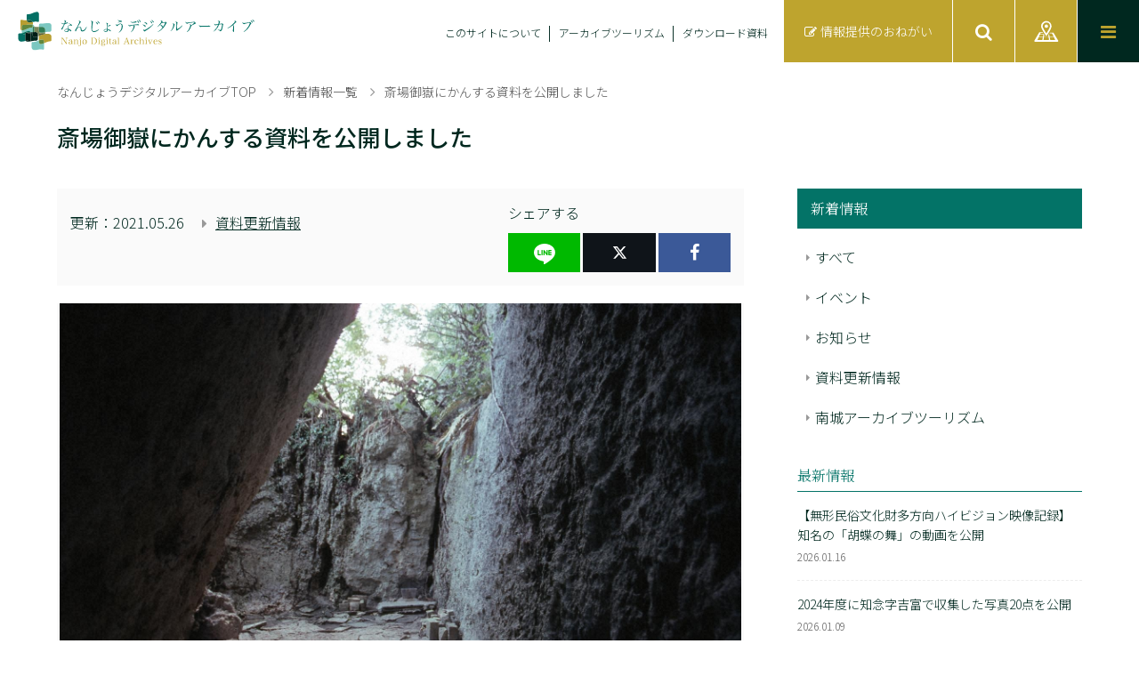

--- FILE ---
content_type: text/html; charset=UTF-8
request_url: https://nanjo-archive.jp/273/
body_size: 22067
content:
<!DOCTYPE html>
<html lang="ja">
<head prefix="og: http://ogp.me/ns# fb: http://ogp.me/ns/fb#">
<meta charset="UTF-8">
<!-- Google Tag Manager -->
<script>(function(w,d,s,l,i){w[l]=w[l]||[];w[l].push({'gtm.start':
new Date().getTime(),event:'gtm.js'});var f=d.getElementsByTagName(s)[0],
j=d.createElement(s),dl=l!='dataLayer'?'&l='+l:'';j.async=true;j.src=
'https://www.googletagmanager.com/gtm.js?id='+i+dl;f.parentNode.insertBefore(j,f);
})(window,document,'script','dataLayer','GTM-PHSGQSN');</script>
<!-- End Google Tag Manager -->


<!-- Global site tag (gtag.js) - Google Analytics -->
<script async src="https://www.googletagmanager.com/gtag/js?id=UA-192094164-1"></script>
<script>
  window.dataLayer = window.dataLayer || [];
  function gtag(){dataLayer.push(arguments);}
  gtag('js', new Date());

  gtag('config', 'UA-192094164-1');
</script><meta http-equiv="X-UA-Compatible" content="IE=edge">
<meta name="viewport" content="width=device-width, initial-scale=1.0, user-scalable=0">
<title>斎場御嶽にかんする資料を公開しました | なんじょうデジタルアーカイブ</title>
<meta name="description" content="斎場御嶽保存整備事業や、出土品にかんする写真(175点)を追加しました。こちらよりご覧ください。">
<meta name="author" content="南城市教育委員会文化課">
<meta name="copyright" content="なんじょうデジタルアーカイブ">
<!-- Preconnect -->
<link rel="preconnect" href="https://fonts.gstatic.com">
<!-- CSS -->
<link rel="stylesheet" href="https://nanjo-archive.jp/wp/wp-includes/css/dist/block-library/theme.min.css" media="all">
<link rel="stylesheet" href="https://fonts.googleapis.com/css2?family=Noto+Sans+JP%3Awght%40300%3B500&#038;display=swap" media="all">
<link rel="stylesheet" href="https://fonts.googleapis.com/css2?family=Noto+Serif+JP%3Awght%40300%3B500&#038;display=swap" media="all">
<link rel="stylesheet" href="https://nanjo-archive.jp/wp/wp-content/themes/nanjo-degital-archive/res/css/base.css" media="all">
<link rel="stylesheet" href="https://nanjo-archive.jp/wp/wp-content/themes/nanjo-degital-archive/res/css/common.css" media="all">
<link rel="stylesheet" href="https://nanjo-archive.jp/wp/wp-content/themes/nanjo-degital-archive/res/css/viewer.css" media="all">
<link rel="stylesheet" href="https://nanjo-archive.jp/wp/wp-content/themes/nanjo-degital-archive/res/css/article.css" media="all">
<link rel="stylesheet" href="https://nanjo-archive.jp/wp/wp-content/themes/nanjo-degital-archive/res/css/editor.css" media="all">
<!-- ICON -->
<link rel="shortcut icon" href="https://nanjo-archive.jp/wp/wp-content/themes/nanjo-degital-archive/res/images/favicon.ico">
<link rel="apple-touch-icon-precomposed" sizes="192x192" href="https://nanjo-archive.jp/wp/wp-content/themes/nanjo-degital-archiveres/images/apple-touch-icon.png">
<!-- OGP -->
<meta property="og:type" content="article">
<meta property="og:locale" content="ja_JP">
<meta property="og:url" content="https://nanjo-archive.jp/273/">
<meta property="og:title" content="斎場御嶽にかんする資料を公開しました | なんじょうデジタルアーカイブ">
<meta property="og:description" content="斎場御嶽保存整備事業や、出土品にかんする写真(175点)を追加しました。こちらよりご覧ください。">
<meta property="og:site_name" content="なんじょうデジタルアーカイブ">
<meta property="og:image" content="https://nanjo-archive.jp/wp/wp-content/uploads/2021/05/41682.jpg">
<meta name="twitter:card" content="summary_large_image">
<!-- 新スライダー -->
<link rel="stylesheet" href="https://nanjo-archive.jp/wp/wp-content/themes/nanjo-degital-archive/res/css/slider.css" media="all">
<script src="https://www.youtube.com/iframe_api"></script>
</head>
<body>
<!-- Google Tag Manager (noscript) -->
<noscript><iframe src="https://www.googletagmanager.com/ns.html?id=GTM-PHSGQSN"
height="0" width="0" style="display:none;visibility:hidden"></iframe></noscript>
<!-- End Google Tag Manager (noscript) -->



<header class="header">
	<div class="header__inner">
		<h1 class="header__logo">
			<a href="https://nanjo-archive.jp" class="header__link">
				<img src="https://nanjo-archive.jp/wp/wp-content/uploads/2021/03/site_logo_normal.svg" alt="なんじょうデジタルアーカイブ Nanjo Digital Archives" class="header__logo__img">
			</a>
		</h1>
		<div class="header__operation">
			<menu class="header__menu">
<li class="header__menu-item"><a href="https://nanjo-archive.jp/about/" class="header__menu-link">このサイトについて</a></li>
<li class="header__menu-item"><a href="https://nanjo-archive.jp/archivetourism/" class="header__menu-link">アーカイブツーリズム</a></li>
<li class="header__menu-item"><a href="https://nanjo-archive.jp/download/" class="header__menu-link">ダウンロード資料</a></li>
			</menu>
			<ul class="header__btn">
				<li class="header__btn-item">
					<a href="https://nanjo-archive.jp/offer/" class="header__btn-link btn_clr_light">
						<span class="header__btn-text before-icon before-icon_edit">情報提供のおねがい</span>
					</a>
				</li>
				<li class="header__btn-item">
					<a href="javascript:void(0)" class="header__btn-link btn_clr_light js-modal-basic_open">
						<span class="header__btn-icon before-icon before-icon_search"></span>
					</a>
				</li>
				<li class="header__btn-item">
					<a href="javascript:void(0)" class="header__btn-link btn_clr_light js-modal-location_open">
						<span class="header__btn-icon before-icon_map"></span>
					</a>
				</li>
				<li class="header__btn-item">
					<a href="javascript:void(0)" class="header__btn-link btn_clr_archive js-modal-gnav_open">
						<span class="header__btn-icon before-icon before-icon_menu"></span>
					</a>
				</li>
			</ul>
		</div><!--header__operation-->
	</div><!--header__inner-->
</header>
<div class="wrapper">
	<div class="container container_l-sidebar">
		<header class="page-head">
			<div class="breadcrumb">
				<ul class="breadcrumb__list">
					<li class="breadcrumb__step">
						<a href="https://nanjo-archive.jp" class="breadcrumb__link">なんじょうデジタルアーカイブTOP</a>
					</li>
										<li class="breadcrumb__step">
						<a href="https://nanjo-archive.jp/articles/" class="breadcrumb__link">新着情報一覧</a>
					</li>
															<li class="breadcrumb__step">
						<a href="https://nanjo-archive.jp/273/" class="breadcrumb__link">斎場御嶽にかんする資料を公開しました</a>
					</li>
									</ul>
			</div><!--breadcrumb-->
			<h1 class="page-head__ttl">斎場御嶽にかんする資料を公開しました</h1>
		</header><!--page-head-->
		<main class="main">
			<div class="status">
				<div class="status__inner">
					<div class="status__clm">
						<dl class="status__date">
							<dt class="status__date__item">更新：</dt>
							<dd class="status__date__value">
								<time datetime="2021-05-26" class="status__date__time">2021.05.26</time>
							</dd>
						</dl>
						<ul class="status__category">
														<li class="status__category__item"><a href="https://nanjo-archive.jp/category/document/" class="status__category__link">資料更新情報</a></li>
													</ul>
						<ul class="status__keyword">
													</ul>
					</div><!--status__clm-->
					<div class="status__clm">
						<p class="status__item">シェアする</p>
						<ul class="status__share">
							<li class="status__share__item status__share_line"><a href="http://line.me/R/msg/text/?斎場御嶽にかんする資料を公開しました https://nanjo-archive.jp/273/" rel="nofollow" target="_blank" class="status__share__link"><span class="status__share__career"><img src="https://nanjo-archive.jp/wp/wp-content/themes/nanjo-degital-archive/res/images/line.svg" alt="line" class="status__share_line-img"></span></a></li>
							<li class="status__share__item status__share_twitter"><a href="https://twitter.com/share?url=https://nanjo-archive.jp/273/%2F&text=斎場御嶽にかんする資料を公開しました" rel="nofollow" target="_blank" class="status__share__link"><span class="status__share__career"><i class="fa fa-twitter"></i></span></a></li>
							<li class="status__share__item status__share_facebook"><a href="https://www.facebook.com/sharer.php?u=https://nanjo-archive.jp/273/%2F" rel="nofollow" target="_blank" class="status__share__link"><span class="status__share__career"><i class="fa fa-facebook-f"></i></span></a></li>
						</ul>
					</div><!--status__clm-->
				</div><!--status__inner-->
			</div><!--status-->

			<div id="eyecatch" class="eyecatch eyecatch_image">
				<a href="https://nanjo-archive.jp/wp/wp-content/uploads/2021/05/41682.jpg" class="eyecatch__wrap" target="_blank">
					<figure class="eyecatch__figure">
										<img src="https://nanjo-archive.jp/wp/wp-content/uploads/2021/05/41682.jpg" alt="斎場御嶽にかんする資料を公開しました" class="eyecatch__trans object-fit-img">
									</figure>
				</a>
				<small class="eyecatch__help">クリックで画像を拡大できます</small>
			</div><!--eyecatch-->

			<div class="main-field">
				<div class="editor">
				
<p>斎場御嶽保存整備事業や、出土品にかんする写真(175点)を追加しました。<a href="https://nanjo-archive.jp/document/?freeword=2021%2F05%2F26" data-type="URL" data-id="https://nanjo-archive.jp/document/?freeword=2021%2F05%2F26">こちら</a>よりご覧ください。</p>
				</div><!--editor-->
			</div><!--main-field-->
		</main>
<div class="sidebar">
	<div class="sidebar__wrap sticky">
<div class="sidebar__inner">
<h2 class="sidebar__item-bg gfont-serif">新着情報</h2>
<menu class="sidebar__menu">
<li class="sidebar__menu__item before-icon before-icon_caret-right"><a href="https://nanjo-archive.jp/articles/" class="sidebar__menu__link">すべて</a></li>
<li class="sidebar__menu__item before-icon before-icon_caret-right"><a href="https://nanjo-archive.jp/category/event/" class="sidebar__menu__link">イベント</a></li>
<li class="sidebar__menu__item before-icon before-icon_caret-right"><a href="https://nanjo-archive.jp/category/news/" class="sidebar__menu__link">お知らせ</a></li>
<li class="sidebar__menu__item before-icon before-icon_caret-right"><a href="https://nanjo-archive.jp/category/document/" class="sidebar__menu__link">資料更新情報</a></li>
<li class="sidebar__menu__item before-icon before-icon_caret-right"><a href="https://nanjo-archive.jp/category/nanjo-archive-tourism/" class="sidebar__menu__link">南城アーカイブツーリズム</a></li>
</menu>
</div><!--sidebar__inner-->
<div class="sidebar__inner"><h2 class="sidebar__item-border gfont-serif">最新情報</h2><article class="sidebar__list sidebar_list-full"><a href="https://nanjo-archive.jp/3922/" class="sidebar__list__link"><div class="sidebar__list__disc"><h3 class="sidebar__list__ttl">【無形民俗文化財多方向ハイビジョン映像記録】知名の「胡蝶の舞」の動画を公開</h3><time datetime="2026-01-16" class="sidebar__list__date">2026.01.16</time></div><!--sidebar__list__disc--></a><a href="https://nanjo-archive.jp/3898/" class="sidebar__list__link"><div class="sidebar__list__disc"><h3 class="sidebar__list__ttl">2024年度に知念字吉富で収集した写真20点を公開</h3><time datetime="2026-01-09" class="sidebar__list__date">2026.01.09</time></div><!--sidebar__list__disc--></a><a href="https://nanjo-archive.jp/3891/" class="sidebar__list__link"><div class="sidebar__list__disc"><h3 class="sidebar__list__ttl">2024年度に玉城字喜良原で収集した写真20点「2000年に行われたカジマヤー⑦」を公開</h3><time datetime="2025-12-26" class="sidebar__list__date">2025.12.26</time></div><!--sidebar__list__disc--></a></article></div><!--sidebar__inner-->	</div><!--sidebar__wrap-->
</div><!--sidebar-->
  </div><!--container-->
</div><!--wrapper-->

<footer class="footer">
	<div class="footer__inner">

	<ul class="social">
		<li class="social__media">
			<a href="https://www.facebook.com/NanjoDigitalArchives" target="_blank" class="social__link">
				<span class="social__icon before-icon before-icon_facebook">Facebook</span>
			</a>
		</li>
		<li class="social__media">
			<a href="https://x.com/NanjoArchives" target="_blank" class="social__link">
				<span class="social__icon before-icon before-icon_twitter">X</span>
			</a>
		</li>
		<li class="social__media">
			<a href="https://www.youtube.com/channel/UCO4M5E9dcO4b6DNAZTzz8gg" target="_blank" class="social__link">
				<span class="social__icon before-icon before-icon_youtube">Youtube</span>
			</a>
		</li>
		<li class="social__media">
			<a href="https://www.instagram.com/nanjodigitalarchives/" target="_blank" class="social__link">
				<span class="social__icon before-icon before-icon_instagram">Instagram</span>
			</a>
		</li>
	</ul>



		<!-- <ul class="social">

			<li class="social__media">
				<a href="https://www.facebook.com/NanjoDigitalArchives" target="_blank" class="social__link">
					<span class="social__icon before-icon before-icon_facebook">Facebook</span>
				</a>
			</li>
			<li class="social__media">
				<a href="https://twitter.com/NanjoArchives" target="_blank" class="social__link">
					<span class="social__icon before-icon before-icon_twitter">Twitter</span>
				</a>
			</li>
			<li class="social__media">
				<a href="https://www.youtube.com/channel/UCO4M5E9dcO4b6DNAZTzz8gg" target="_blank" class="social__link">
					<span class="social__icon before-icon before-icon_youtube">Youtube</span>
				</a>
			</li>
			<li class="social__media">
				<a href="https://www.instagram.com/nanjodigitalarchives/" target="_blank" class="social__link">
					<span class="social__icon before-icon before-icon_instagram">Instagram</span>
				</a>
			</li>
		</ul> -->


		<menu class="footer-menu">
<li class="footer-menu__item"><a href="https://nanjo-archive.jp/terms/" class="footer-menu__link">利用規約</a></li>
<li class="footer-menu__item"><a href="https://nanjo-archive.jp/links/" class="footer-menu__link">リンク</a></li>
		</menu>
		<ul class="footer-office">
			<li class="footer-office__item">問い合わせ先</li>
			<li class="footer-office__item footer-office_fs_b">南城市教育委員会文化課</li>
			<li class="footer-office__item">
				<span class="footer-office__item-line" x-ms-format-detection="none">Tel：098-917-5374</span>
				<span class="footer-office__item-line" x-ms-format-detection="none">Fax：098-917-5436</span>
			</li>
			<li class="footer-office__item">Mail：bunka@city.nanjo.lg.jp</li>
		</ul>
		<h6 class="footer__logo">
			<img src="https://nanjo-archive.jp/wp/wp-content/uploads/2021/03/site_logo_white.svg" alt="なんじょうデジタルアーカイブ Nanjo Digital Archives" class="footer__logo__img">
		</h6>
		<small class="footer__copyright"><i class="fa fa-copyright"></i> 2026 Nanjo Digital Archives.</small>
	</div><!--footer__inner-->
</footer>
<div class="scroll-top"><i class="fa fa-angle-up"></i></div>
<div class="modal" data-remodal-id="modal-gnav">
	<div class="modal__inner">
	<div class="modal__content modal_press-box">
		<h2 class="modal-nav__logo">
			<img src="https://nanjo-archive.jp/wp/wp-content/uploads/2021/03/site_logo_white.svg" alt="なんじょうデジタルアーカイブ Nanjo Digital Archives" class="modal-nav__logo__img">
		</h2>



		<menu class="modal-nav__menu modal-nav_menu-clm">
							<li class="modal-nav__menu__item"><a href="https://nanjo-archive.jp/" class="modal-nav__menu__link js-modal-gnav_exit">TOPページ</a></li>
				<li class="modal-nav__menu__item"><a href="https://nanjo-archive.jp/archivetourism/" class="modal-nav__menu__link js-modal-gnav_exit">南城アーカイブツーリズム</a></li>
				<li class="modal-nav__menu__item"><a href="https://nanjo-archive.jp/articles/" class="modal-nav__menu__link js-modal-gnav_exit">新着情報</a></li>
				<li class="modal-nav__menu__item"><a href="https://www.google.com/maps/d/viewer?mid=1ZKNDMS44HwcOZ1B7PcxIs4SbI5loNqbj&amp;femb=1&amp;ll=26.16251283076438%2C127.80959708557876&amp;z=12" class="modal-nav__menu__link js-modal-gnav_exit" target="_blank">南城市文化財マップ</a></li>
				<li class="modal-nav__menu__item"><a href="https://nanjo-archive.jp/feature/" class="modal-nav__menu__link js-modal-gnav_exit">特集</a></li>
				<li class="modal-nav__menu__item"><a href="https://nanjo-archive.jp/guide/" class="modal-nav__menu__link js-modal-gnav_exit">資料検索の方法</a></li>
				<li class="modal-nav__menu__item"><a href="https://nanjo-archive.jp/document/" class="modal-nav__menu__link js-modal-gnav_exit">資料一覧</a></li>
				<li class="modal-nav__menu__item"><a href="https://nanjo-archive.jp/about/" class="modal-nav__menu__link js-modal-gnav_exit">このサイトについて</a></li>
				<li class="modal-nav__menu__item"><a href="https://nanjo-archive.jp/download/" class="modal-nav__menu__link js-modal-gnav_exit">ダウンロード資料</a></li>
				<li class="modal-nav__menu__item"><a href="https://nanjo-archive.jp/terms/" class="modal-nav__menu__link js-modal-gnav_exit">利用規約</a></li>
				<li class="modal-nav__menu__item"><a href="https://nanjo-archive.jp/links/" class="modal-nav__menu__link js-modal-gnav_exit">リンク</a></li>


			




		</menu>




		<script>
			document.querySelectorAll('.modal-nav_menu-clm a').forEach(function(link) {
				var url = new URL(link.href);
				if (url.hostname !== window.location.hostname) {
					link.setAttribute('target', '_blank');
				}
			});
		</script>


		<menu class="modal-nav__menu modal-nav_menu-full">
			<li class="modal-nav__menu__item">
				<a href="https://nanjo-archive.jp/offer/" class="modal-nav__menu__link btn_clr_light js-modal-gnav_exit">
					<span class="modal-nav__menu__text before-icon before-icon_edit">情報提供のおねがい</span>
				</a>
			</li>
		</menu>

		<ul class="social">
		<li class="social__media">
			<a href="https://www.facebook.com/NanjoDigitalArchives" target="_blank" class="social__link">
				<span class="social__icon before-icon before-icon_facebook">Facebook</span>
			</a>
		</li>
		<li class="social__media">
			<a href="https://x.com/NanjoArchives" target="_blank" class="social__link">
				<span class="social__icon before-icon before-icon_twitter">X</span>
			</a>
		</li>
		<li class="social__media">
			<a href="https://www.youtube.com/channel/UCO4M5E9dcO4b6DNAZTzz8gg" target="_blank" class="social__link">
				<span class="social__icon before-icon before-icon_youtube">Youtube</span>
			</a>
		</li>
		<li class="social__media">
			<a href="https://www.instagram.com/nanjodigitalarchives/" target="_blank" class="social__link">
				<span class="social__icon before-icon before-icon_instagram">Instagram</span>
			</a>
		</li>
	</ul>





		<!-- <ul class="social">
			<li class="social__media">
				<a href="https://www.facebook.com/NanjoDigitalArchives" target="_blank" class="social__link js-modal-gnav_exit">
					<span class="social__icon before-icon before-icon_facebook">Facebook</span>
				</a>
			</li>
			<li class="social__media">
				<a href="https://twitter.com/NanjoArchives" target="_blank" class="social__link js-modal-gnav_exit">
					<span class="social__icon before-icon before-icon_twitter">Twitter</span>
				</a>
			</li>
			<li class="social__media">
				<a href="https://www.youtube.com/channel/UCO4M5E9dcO4b6DNAZTzz8gg" target="_blank" class="social__link js-modal-gnav_exit">
					<span class="social__icon before-icon before-icon_youtube">Youtube</span>
				</a>
			</li>
			<li class="social__media">
				<a href="https://www.instagram.com/nanjodigitalarchives/" target="_blank" class="social__link js-modal-gnav_exit">
					<span class="social__icon before-icon before-icon_instagram">Instagram</span>
				</a>
			</li>
		</ul> -->


		<div class="modal__closebtn">
			<a href="#" class="modal__closebtn__link" data-remodal-action="cancel">
				<span class="icon fa fa-close"></span>
			</a>
		</div><!--//modal_closebtn -->
	</div><!--//modal__content-->
	</div><!--//modal__inner-->
</div><!--//modal-->
<div class="modal" data-remodal-id="modal-basic">
	<div class="modal__inner">
		<div class="modal__content modal_border-box">
			<div class="search">
				<form action="https://nanjo-archive.jp/document/" method="get" class="js-search-form" autocomplete="off">
					<div class="search-form">
						<div class="search-form__box search-form_basic">
							<label class="search-form__label"><input type="text" name="freeword" class="search-form__input js-search-freeword" placeholder="フリーワードからさがす" value=""></label>
							<button type="submit" class="search-form__btn btn_clr_light js-modal-basic_exit js-search-submit">
								<span class="search-form__icon before-icon before-icon_search">
									<span class="search-form__icon-text">検索する</span>
								</span>
							</button>
						</div><!--search-form__box-->
					</div><!--search-form-->
					<div class="search-terms">
						<div class="search-terms__box search-terms_basic">
							<div class="search-terms__wrap">
								<div class="search-terms__clm">
									<div class="search-terms__field js-search-term-group">
										<h2 class="search-terms__item gfont-serif">種類からさがす</h2>
										<ul class="search-terms__list">
																						<li class="search-terms__list-data"><span class="search-terms__list-tag js-search-term">写真</span><input type="radio" name="type" value="6"></li>
																							<li class="search-terms__list-data"><span class="search-terms__list-tag js-search-term">動画</span><input type="radio" name="type" value="1"></li>
																							<li class="search-terms__list-data"><span class="search-terms__list-tag js-search-term">音声</span><input type="radio" name="type" value="3"></li>
																							<li class="search-terms__list-data"><span class="search-terms__list-tag js-search-term">文書</span><input type="radio" name="type" value="2"></li>
																							<li class="search-terms__list-data"><span class="search-terms__list-tag js-search-term">3D</span><input type="radio" name="type" value="4"></li>
																							<li class="search-terms__list-data"><span class="search-terms__list-tag js-search-term">テキスト</span><input type="radio" name="type" value="5"></li>
																					</ul>
									</div><!--search-terms__field-->
									<div class="search-terms__field js-search-term-group" data-area-parent="parent">
										<h2 class="search-terms__item gfont-serif">エリアからさがす</h2>
										<ul class="search-terms__list">
																					<li class="search-terms__list-data"><span class="search-terms__list-tag js-search-term">佐敷</span><input type="radio" name="area-parent" value="佐敷"></li>
																						<li class="search-terms__list-data"><span class="search-terms__list-tag js-search-term">知念</span><input type="radio" name="area-parent" value="知念"></li>
																						<li class="search-terms__list-data"><span class="search-terms__list-tag js-search-term">玉城</span><input type="radio" name="area-parent" value="玉城"></li>
																						<li class="search-terms__list-data"><span class="search-terms__list-tag js-search-term">大里</span><input type="radio" name="area-parent" value="大里"></li>
																						<li class="search-terms__list-data"><span class="search-terms__list-tag js-search-term">南城市全域</span><input type="radio" name="area-parent" value="南城市全域"></li>
																						<li class="search-terms__list-data"><span class="search-terms__list-tag js-search-term">沖縄県内</span><input type="radio" name="area-parent" value="沖縄県内"></li>
																						<li class="search-terms__list-data"><span class="search-terms__list-tag js-search-term">沖縄県外</span><input type="radio" name="area-parent" value="沖縄県外"></li>
																						<li class="search-terms__list-data"><span class="search-terms__list-tag js-search-term">海外</span><input type="radio" name="area-parent" value="海外"></li>
																					</ul>
																				<div class="search-terms__child js-search-term-group js-search-area-child" data-area-child="佐敷">
											<ul class="search-terms__list">
																								<li class="search-terms__list-data"><span class="search-terms__list-tag js-search-term">津波古</span><input type="radio" name="area-child" value="津波古"></li>
																								<li class="search-terms__list-data"><span class="search-terms__list-tag js-search-term">小谷</span><input type="radio" name="area-child" value="小谷"></li>
																								<li class="search-terms__list-data"><span class="search-terms__list-tag js-search-term">新里</span><input type="radio" name="area-child" value="新里"></li>
																								<li class="search-terms__list-data"><span class="search-terms__list-tag js-search-term">兼久</span><input type="radio" name="area-child" value="兼久"></li>
																								<li class="search-terms__list-data"><span class="search-terms__list-tag js-search-term">佐敷</span><input type="radio" name="area-child" value="佐敷"></li>
																								<li class="search-terms__list-data"><span class="search-terms__list-tag js-search-term">手登根</span><input type="radio" name="area-child" value="手登根"></li>
																								<li class="search-terms__list-data"><span class="search-terms__list-tag js-search-term">伊原</span><input type="radio" name="area-child" value="伊原"></li>
																								<li class="search-terms__list-data"><span class="search-terms__list-tag js-search-term">屋比久</span><input type="radio" name="area-child" value="屋比久"></li>
																								<li class="search-terms__list-data"><span class="search-terms__list-tag js-search-term">外間</span><input type="radio" name="area-child" value="外間"></li>
																								<li class="search-terms__list-data"><span class="search-terms__list-tag js-search-term">仲伊保</span><input type="radio" name="area-child" value="仲伊保"></li>
																								<li class="search-terms__list-data"><span class="search-terms__list-tag js-search-term">冨祖崎</span><input type="radio" name="area-child" value="冨祖崎"></li>
																								<li class="search-terms__list-data"><span class="search-terms__list-tag js-search-term">新開</span><input type="radio" name="area-child" value="新開"></li>
																								<li class="search-terms__list-data"><span class="search-terms__list-tag js-search-term">つきしろ</span><input type="radio" name="area-child" value="つきしろ"></li>
																								<li class="search-terms__list-data"><span class="search-terms__list-tag js-search-term">県営新開団地</span><input type="radio" name="area-child" value="県営新開団地"></li>
																								<li class="search-terms__list-data"><span class="search-terms__list-tag js-search-term">県営新開第2団地</span><input type="radio" name="area-child" value="県営新開第2団地"></li>
																								<li class="search-terms__list-data"><span class="search-terms__list-tag js-search-term">県営仲伊保団地</span><input type="radio" name="area-child" value="県営仲伊保団地"></li>
																							</ul>
										</div><!--search-terms__child-->
																				<div class="search-terms__child js-search-term-group js-search-area-child" data-area-child="知念">
											<ul class="search-terms__list">
																								<li class="search-terms__list-data"><span class="search-terms__list-tag js-search-term">志喜屋</span><input type="radio" name="area-child" value="志喜屋"></li>
																								<li class="search-terms__list-data"><span class="search-terms__list-tag js-search-term">山里</span><input type="radio" name="area-child" value="山里"></li>
																								<li class="search-terms__list-data"><span class="search-terms__list-tag js-search-term">具志堅</span><input type="radio" name="area-child" value="具志堅"></li>
																								<li class="search-terms__list-data"><span class="search-terms__list-tag js-search-term">知念</span><input type="radio" name="area-child" value="知念"></li>
																								<li class="search-terms__list-data"><span class="search-terms__list-tag js-search-term">吉富</span><input type="radio" name="area-child" value="吉富"></li>
																								<li class="search-terms__list-data"><span class="search-terms__list-tag js-search-term">久手堅</span><input type="radio" name="area-child" value="久手堅"></li>
																								<li class="search-terms__list-data"><span class="search-terms__list-tag js-search-term">安座真</span><input type="radio" name="area-child" value="安座真"></li>
																								<li class="search-terms__list-data"><span class="search-terms__list-tag js-search-term">知名</span><input type="radio" name="area-child" value="知名"></li>
																								<li class="search-terms__list-data"><span class="search-terms__list-tag js-search-term">海野</span><input type="radio" name="area-child" value="海野"></li>
																								<li class="search-terms__list-data"><span class="search-terms__list-tag js-search-term">久原</span><input type="radio" name="area-child" value="久原"></li>
																								<li class="search-terms__list-data"><span class="search-terms__list-tag js-search-term">久高</span><input type="radio" name="area-child" value="久高"></li>
																								<li class="search-terms__list-data"><span class="search-terms__list-tag js-search-term">知念団地</span><input type="radio" name="area-child" value="知念団地"></li>
																							</ul>
										</div><!--search-terms__child-->
																				<div class="search-terms__child js-search-term-group js-search-area-child" data-area-child="玉城">
											<ul class="search-terms__list">
																								<li class="search-terms__list-data"><span class="search-terms__list-tag js-search-term">親慶原</span><input type="radio" name="area-child" value="親慶原"></li>
																								<li class="search-terms__list-data"><span class="search-terms__list-tag js-search-term">垣花</span><input type="radio" name="area-child" value="垣花"></li>
																								<li class="search-terms__list-data"><span class="search-terms__list-tag js-search-term">仲村渠</span><input type="radio" name="area-child" value="仲村渠"></li>
																								<li class="search-terms__list-data"><span class="search-terms__list-tag js-search-term">百名</span><input type="radio" name="area-child" value="百名"></li>
																								<li class="search-terms__list-data"><span class="search-terms__list-tag js-search-term">新原</span><input type="radio" name="area-child" value="新原"></li>
																								<li class="search-terms__list-data"><span class="search-terms__list-tag js-search-term">玉城</span><input type="radio" name="area-child" value="玉城"></li>
																								<li class="search-terms__list-data"><span class="search-terms__list-tag js-search-term">中山</span><input type="radio" name="area-child" value="中山"></li>
																								<li class="search-terms__list-data"><span class="search-terms__list-tag js-search-term">奥武</span><input type="radio" name="area-child" value="奥武"></li>
																								<li class="search-terms__list-data"><span class="search-terms__list-tag js-search-term">志堅原</span><input type="radio" name="area-child" value="志堅原"></li>
																								<li class="search-terms__list-data"><span class="search-terms__list-tag js-search-term">堀川</span><input type="radio" name="area-child" value="堀川"></li>
																								<li class="search-terms__list-data"><span class="search-terms__list-tag js-search-term">富里</span><input type="radio" name="area-child" value="富里"></li>
																								<li class="search-terms__list-data"><span class="search-terms__list-tag js-search-term">當山</span><input type="radio" name="area-child" value="當山"></li>
																								<li class="search-terms__list-data"><span class="search-terms__list-tag js-search-term">屋嘉部</span><input type="radio" name="area-child" value="屋嘉部"></li>
																								<li class="search-terms__list-data"><span class="search-terms__list-tag js-search-term">糸数</span><input type="radio" name="area-child" value="糸数"></li>
																								<li class="search-terms__list-data"><span class="search-terms__list-tag js-search-term">喜良原</span><input type="radio" name="area-child" value="喜良原"></li>
																								<li class="search-terms__list-data"><span class="search-terms__list-tag js-search-term">船越</span><input type="radio" name="area-child" value="船越"></li>
																								<li class="search-terms__list-data"><span class="search-terms__list-tag js-search-term">愛地</span><input type="radio" name="area-child" value="愛地"></li>
																								<li class="search-terms__list-data"><span class="search-terms__list-tag js-search-term">前川</span><input type="radio" name="area-child" value="前川"></li>
																								<li class="search-terms__list-data"><span class="search-terms__list-tag js-search-term">百名団地</span><input type="radio" name="area-child" value="百名団地"></li>
																							</ul>
										</div><!--search-terms__child-->
																				<div class="search-terms__child js-search-term-group js-search-area-child" data-area-child="大里">
											<ul class="search-terms__list">
																								<li class="search-terms__list-data"><span class="search-terms__list-tag js-search-term">西原</span><input type="radio" name="area-child" value="西原"></li>
																								<li class="search-terms__list-data"><span class="search-terms__list-tag js-search-term">南風原</span><input type="radio" name="area-child" value="南風原"></li>
																								<li class="search-terms__list-data"><span class="search-terms__list-tag js-search-term">平良</span><input type="radio" name="area-child" value="平良"></li>
																								<li class="search-terms__list-data"><span class="search-terms__list-tag js-search-term">嶺井</span><input type="radio" name="area-child" value="嶺井"></li>
																								<li class="search-terms__list-data"><span class="search-terms__list-tag js-search-term">嶺井団地</span><input type="radio" name="area-child" value="嶺井団地"></li>
																								<li class="search-terms__list-data"><span class="search-terms__list-tag js-search-term">古堅</span><input type="radio" name="area-child" value="古堅"></li>
																								<li class="search-terms__list-data"><span class="search-terms__list-tag js-search-term">福原</span><input type="radio" name="area-child" value="福原"></li>
																								<li class="search-terms__list-data"><span class="search-terms__list-tag js-search-term">島袋</span><input type="radio" name="area-child" value="島袋"></li>
																								<li class="search-terms__list-data"><span class="search-terms__list-tag js-search-term">当間</span><input type="radio" name="area-child" value="当間"></li>
																								<li class="search-terms__list-data"><span class="search-terms__list-tag js-search-term">仲程</span><input type="radio" name="area-child" value="仲程"></li>
																								<li class="search-terms__list-data"><span class="search-terms__list-tag js-search-term">大里団地</span><input type="radio" name="area-child" value="大里団地"></li>
																								<li class="search-terms__list-data"><span class="search-terms__list-tag js-search-term">高宮城</span><input type="radio" name="area-child" value="高宮城"></li>
																								<li class="search-terms__list-data"><span class="search-terms__list-tag js-search-term">銭又</span><input type="radio" name="area-child" value="銭又"></li>
																								<li class="search-terms__list-data"><span class="search-terms__list-tag js-search-term">平川</span><input type="radio" name="area-child" value="平川"></li>
																								<li class="search-terms__list-data"><span class="search-terms__list-tag js-search-term">稲嶺</span><input type="radio" name="area-child" value="稲嶺"></li>
																								<li class="search-terms__list-data"><span class="search-terms__list-tag js-search-term">大里グリーンタウン</span><input type="radio" name="area-child" value="大里グリーンタウン"></li>
																								<li class="search-terms__list-data"><span class="search-terms__list-tag js-search-term">目取真</span><input type="radio" name="area-child" value="目取真"></li>
																								<li class="search-terms__list-data"><span class="search-terms__list-tag js-search-term">湧稲国</span><input type="radio" name="area-child" value="湧稲国"></li>
																								<li class="search-terms__list-data"><span class="search-terms__list-tag js-search-term">大城</span><input type="radio" name="area-child" value="大城"></li>
																								<li class="search-terms__list-data"><span class="search-terms__list-tag js-search-term">稲福</span><input type="radio" name="area-child" value="稲福"></li>
																								<li class="search-terms__list-data"><span class="search-terms__list-tag js-search-term">真境名</span><input type="radio" name="area-child" value="真境名"></li>
																								<li class="search-terms__list-data"><span class="search-terms__list-tag js-search-term">大里第二団地</span><input type="radio" name="area-child" value="大里第二団地"></li>
																								<li class="search-terms__list-data"><span class="search-terms__list-tag js-search-term">大里ニュータウン</span><input type="radio" name="area-child" value="大里ニュータウン"></li>
																								<li class="search-terms__list-data"><span class="search-terms__list-tag js-search-term">第二大里グリーンタウン</span><input type="radio" name="area-child" value="第二大里グリーンタウン"></li>
																							</ul>
										</div><!--search-terms__child-->
																			</div><!--search-terms__field-->
									<div class="search-terms__field js-search-term-group">
										<h2 class="search-terms__item gfont-serif">年代からさがす</h2>
										<ul class="search-terms__list">
																						<li class="search-terms__list-data"><span class="search-terms__list-tag js-search-term">戦前(明治)</span><input type="radio" name="time" value="戦前(明治)"></li>
																						<li class="search-terms__list-data"><span class="search-terms__list-tag js-search-term">戦前(大正)</span><input type="radio" name="time" value="戦前(大正)"></li>
																						<li class="search-terms__list-data"><span class="search-terms__list-tag js-search-term">戦前(昭和)</span><input type="radio" name="time" value="戦前(昭和)"></li>
																						<li class="search-terms__list-data"><span class="search-terms__list-tag js-search-term">1945～49年</span><input type="radio" name="time" value="1945～49年"></li>
																						<li class="search-terms__list-data"><span class="search-terms__list-tag js-search-term">1950年代</span><input type="radio" name="time" value="1950年代"></li>
																						<li class="search-terms__list-data"><span class="search-terms__list-tag js-search-term">1960年代</span><input type="radio" name="time" value="1960年代"></li>
																						<li class="search-terms__list-data"><span class="search-terms__list-tag js-search-term">1970年代</span><input type="radio" name="time" value="1970年代"></li>
																						<li class="search-terms__list-data"><span class="search-terms__list-tag js-search-term">1980年代</span><input type="radio" name="time" value="1980年代"></li>
																						<li class="search-terms__list-data"><span class="search-terms__list-tag js-search-term">1990年代</span><input type="radio" name="time" value="1990年代"></li>
																						<li class="search-terms__list-data"><span class="search-terms__list-tag js-search-term">2000年代</span><input type="radio" name="time" value="2000年代"></li>
																						<li class="search-terms__list-data"><span class="search-terms__list-tag js-search-term">2010年代</span><input type="radio" name="time" value="2010年代"></li>
																						<li class="search-terms__list-data"><span class="search-terms__list-tag js-search-term">2020年代</span><input type="radio" name="time" value="2020年代"></li>
																					</ul>
									</div><!--search-terms__field-->
								</div><!--search-terms__clm-->
								<div class="search-terms__clm">
									<div class="search-terms__field js-search-term-group">
										<h2 class="search-terms__item gfont-serif">キーワードからさがす</h2>
										<ul class="search-terms__list">
																							<li class="search-terms__list-data"><span class="search-terms__list-tag js-search-term">風景</span><input type="checkbox" class="js-search-term-keyword" name="keyword[]" value="風景"></li>
																							<li class="search-terms__list-data"><span class="search-terms__list-tag js-search-term">人物</span><input type="checkbox" class="js-search-term-keyword" name="keyword[]" value="人物"></li>
																							<li class="search-terms__list-data"><span class="search-terms__list-tag js-search-term">集合写真</span><input type="checkbox" class="js-search-term-keyword" name="keyword[]" value="集合写真"></li>
																							<li class="search-terms__list-data"><span class="search-terms__list-tag js-search-term">空撮写真</span><input type="checkbox" class="js-search-term-keyword" name="keyword[]" value="空撮写真"></li>
																							<li class="search-terms__list-data"><span class="search-terms__list-tag js-search-term">新聞記事</span><input type="checkbox" class="js-search-term-keyword" name="keyword[]" value="新聞記事"></li>
																							<li class="search-terms__list-data"><span class="search-terms__list-tag js-search-term">文化財</span><input type="checkbox" class="js-search-term-keyword" name="keyword[]" value="文化財"></li>
																							<li class="search-terms__list-data"><span class="search-terms__list-tag js-search-term">グスク</span><input type="checkbox" class="js-search-term-keyword" name="keyword[]" value="グスク"></li>
																							<li class="search-terms__list-data"><span class="search-terms__list-tag js-search-term">ウタキ</span><input type="checkbox" class="js-search-term-keyword" name="keyword[]" value="ウタキ"></li>
																							<li class="search-terms__list-data"><span class="search-terms__list-tag js-search-term">建造物</span><input type="checkbox" class="js-search-term-keyword" name="keyword[]" value="建造物"></li>
																							<li class="search-terms__list-data"><span class="search-terms__list-tag js-search-term">道具</span><input type="checkbox" class="js-search-term-keyword" name="keyword[]" value="道具"></li>
																							<li class="search-terms__list-data"><span class="search-terms__list-tag js-search-term">出土品</span><input type="checkbox" class="js-search-term-keyword" name="keyword[]" value="出土品"></li>
																							<li class="search-terms__list-data"><span class="search-terms__list-tag js-search-term">歴史</span><input type="checkbox" class="js-search-term-keyword" name="keyword[]" value="歴史"></li>
																							<li class="search-terms__list-data"><span class="search-terms__list-tag js-search-term">民俗</span><input type="checkbox" class="js-search-term-keyword" name="keyword[]" value="民俗"></li>
																							<li class="search-terms__list-data"><span class="search-terms__list-tag js-search-term">年中行事</span><input type="checkbox" class="js-search-term-keyword" name="keyword[]" value="年中行事"></li>
																							<li class="search-terms__list-data"><span class="search-terms__list-tag js-search-term">芸能</span><input type="checkbox" class="js-search-term-keyword" name="keyword[]" value="芸能"></li>
																							<li class="search-terms__list-data"><span class="search-terms__list-tag js-search-term">民話</span><input type="checkbox" class="js-search-term-keyword" name="keyword[]" value="民話"></li>
																							<li class="search-terms__list-data"><span class="search-terms__list-tag js-search-term">自然</span><input type="checkbox" class="js-search-term-keyword" name="keyword[]" value="自然"></li>
																							<li class="search-terms__list-data"><span class="search-terms__list-tag js-search-term">式典・催し物</span><input type="checkbox" class="js-search-term-keyword" name="keyword[]" value="式典・催し物"></li>
																							<li class="search-terms__list-data"><span class="search-terms__list-tag js-search-term">公民館</span><input type="checkbox" class="js-search-term-keyword" name="keyword[]" value="公民館"></li>
																							<li class="search-terms__list-data"><span class="search-terms__list-tag js-search-term">学校</span><input type="checkbox" class="js-search-term-keyword" name="keyword[]" value="学校"></li>
																							<li class="search-terms__list-data"><span class="search-terms__list-tag js-search-term">行政</span><input type="checkbox" class="js-search-term-keyword" name="keyword[]" value="行政"></li>
																							<li class="search-terms__list-data"><span class="search-terms__list-tag js-search-term">市町村史</span><input type="checkbox" class="js-search-term-keyword" name="keyword[]" value="市町村史"></li>
																							<li class="search-terms__list-data"><span class="search-terms__list-tag js-search-term">調査研究</span><input type="checkbox" class="js-search-term-keyword" name="keyword[]" value="調査研究"></li>
																							<li class="search-terms__list-data"><span class="search-terms__list-tag js-search-term">移民・出稼ぎ</span><input type="checkbox" class="js-search-term-keyword" name="keyword[]" value="移民・出稼ぎ"></li>
																							<li class="search-terms__list-data"><span class="search-terms__list-tag js-search-term">戦争</span><input type="checkbox" class="js-search-term-keyword" name="keyword[]" value="戦争"></li>
																							<li class="search-terms__list-data"><span class="search-terms__list-tag js-search-term">軍関係施設</span><input type="checkbox" class="js-search-term-keyword" name="keyword[]" value="軍関係施設"></li>
																							<li class="search-terms__list-data"><span class="search-terms__list-tag js-search-term">インフラ</span><input type="checkbox" class="js-search-term-keyword" name="keyword[]" value="インフラ"></li>
																							<li class="search-terms__list-data"><span class="search-terms__list-tag js-search-term">農業</span><input type="checkbox" class="js-search-term-keyword" name="keyword[]" value="農業"></li>
																							<li class="search-terms__list-data"><span class="search-terms__list-tag js-search-term">漁業</span><input type="checkbox" class="js-search-term-keyword" name="keyword[]" value="漁業"></li>
																							<li class="search-terms__list-data"><span class="search-terms__list-tag js-search-term">ほかの産業</span><input type="checkbox" class="js-search-term-keyword" name="keyword[]" value="ほかの産業"></li>
																							<li class="search-terms__list-data"><span class="search-terms__list-tag js-search-term">スポーツ</span><input type="checkbox" class="js-search-term-keyword" name="keyword[]" value="スポーツ"></li>
																							<li class="search-terms__list-data"><span class="search-terms__list-tag js-search-term">労働</span><input type="checkbox" class="js-search-term-keyword" name="keyword[]" value="労働"></li>
																							<li class="search-terms__list-data"><span class="search-terms__list-tag js-search-term">地域組織</span><input type="checkbox" class="js-search-term-keyword" name="keyword[]" value="地域組織"></li>
																							<li class="search-terms__list-data"><span class="search-terms__list-tag js-search-term">役場・役所</span><input type="checkbox" class="js-search-term-keyword" name="keyword[]" value="役場・役所"></li>
																							<li class="search-terms__list-data"><span class="search-terms__list-tag js-search-term">子ども</span><input type="checkbox" class="js-search-term-keyword" name="keyword[]" value="子ども"></li>
																							<li class="search-terms__list-data"><span class="search-terms__list-tag js-search-term">食</span><input type="checkbox" class="js-search-term-keyword" name="keyword[]" value="食"></li>
																							<li class="search-terms__list-data"><span class="search-terms__list-tag js-search-term">広報</span><input type="checkbox" class="js-search-term-keyword" name="keyword[]" value="広報"></li>
																						<input type="hidden" class="js-search-terms" name="keyword" value="">
										</ul>
									</div><!--search-terms__field-->
								</div><!--search-terms__clm-->
							</div><!--search-terms__wrap-->
							<div class="search-terms__btn">
								<button type="reset" class="search-form__btn btn_clr_gray js-search-reset">
									<span class="search-form__icon before-icon before-icon_clear">条件をクリア</span>
								</button>
								<button type="button" class="search-form__btn btn_clr_light js-modal-basic_exit js-search-submit">
									<span class="search-form__icon before-icon before-icon_search">検索する</span>
								</button>
							</div><!--search-terms__btn-->
						</div><!--search-terms__box-->
					</div><!--search-terms-->
				</form>
			</div><!--search-->
			<div class="modal__closebtn">
				<a href="#" class="modal__closebtn__link" data-remodal-action="cancel">
					<span class="icon fa fa-close"></span>
				</a>
			</div><!--//modal_closebtn -->
		</div><!--//modal__content-->
	</div><!--//modal__inner-->
</div><!--//modal-->
<div class="modal" data-remodal-id="modal-location">
	<div class="modal__inner">
		<div class="modal__content modal_border-box">
			<div class="search">
				<form class="js-search-form">
					<div class="search-terms">
						<div class="search-terms__box search-terms_location">
							<div class="search-terms__wrap">
								<div class="search-terms__clm">
									<div class="search-terms__field">
										<h2 class="search-terms__item gfont-serif">場所からさがす</h2>
										<figure class="search-terms__map">
											<svg class="nanjo-map search-terms__map__svg" xmlns="http://www.w3.org/2000/svg" viewBox="0 0 550 335" width="550" height="335">
												<defs>
													<style>
														.cls-1{fill:#fff;}
														.cls-1, .cls-2{stroke:#00281f;}
														.cls-1, .cls-2, .cls-4, .cls-5, .cls-6, .cls-7, .cls-8{stroke-miterlimit:10;}
														.cls-2, .cls-4, .cls-5, .cls-6, .cls-7, .cls-8{fill:none;}
														.cls-3{fill:#00281f;}
														.cls-4, .cls-5, .cls-6, .cls-7, .cls-8{stroke:#b3b3b3;}
														.cls-5{stroke-dasharray:2.01 2.01;}
														.cls-6{stroke-dasharray:2 2;}
														.cls-7{stroke-dasharray:1.99 1.99;}
														.cls-8{stroke-dasharray:1.9 1.9;}
													</style>
												</defs>
												<a xlink:href="https://nanjo-archive.jp/document/?area-parent=大里" class="search-terms__map__link js-modal-location_exit">
													<path class="nanjo-map__ozato cls-1" d="M217.92,149.7c-.26-1.8-6-8.16-7.84-10.28s-4.88-6.81-5-8.67-3.4-3.34-5.26-5.4a15.44,15.44,0,0,1-3.47-6.93c-.26-1.74-2.32-2-3.34-2.83s.13-4.88.64-7.77-.51-7.2-1.09-9.06A66.34,66.34,0,0,1,190.94,88c.06-1.54,3.66-3,5.52-4.3s2.31-3.73,4.18-4.82,3.14-4.82,4-5.46-.26-2.38-.45-4.18-1-3.21-.45-4.81,2.89-1.87,4.56-2.25,2.25-2.38,2.89-3.6a2.89,2.89,0,0,1,.22-.34,2.61,2.61,0,0,1-.32-1.14c.08-1.2.16-3.46-1.53-4.18s-3.94-4-4.5-7.08-.41-6.52-1.29-8.37a68.5,68.5,0,0,1-3.7-9.74c-.49-2.25-.65-4.5-2.26-4.34s-6.43,1.69-8.53,1.37-4.58.88-5.39-.25-3.38-6.27-5.47-7.32-5.63-1-8.05-.88-3.38,3-5,3.14A3.91,3.91,0,0,1,161.58,18c-1.28-1.37-1.28-1.62-4.58-1.66s-5.88.77-7.57-.76a28.82,28.82,0,0,0-4.42-3.7c-1.13-.56-1.93,1.05-2.5,2.09a41.1,41.1,0,0,1-3.94,4.43s-1.61-2.58-1.29-4.51-1.21-4.75-1.37-5.79-2.73-.73-4,0a11.53,11.53,0,0,1-7.16,2.17c-4.27,0-5.71-1.61-6.84-.48s-3.7,3.46-3.7,5.55,1.45,3,2.49,4.27,1.29,3.94.65,4.18-3.38-.56-3.71.24.49,3.22-.64,3.38-2.49,1.93-2.17,4.43,2.17,3.86,1.85,6S109.2,41.2,109.92,43s2.17,3.3.89,5-8.29,11.27-11,14.48-5.63,7-7.88,10.39-2,8-2.09,10.46-.17,5.55-.89,6.35-2.65,5.72-2.74,9,1.94,6,2.26,8.2-.08,6.84.8,8.21,2.26,2.33,1.21,3.7-3.3,6.84-4.91,8.13-3.86,1.93-4.42,3.38-1,4.59-2.42,5.39-3.46-1.45-4.59-1.13-1.77,1.29-1,3.22,3.46,5.39,5.23,6.28,2.33,1.21,2.33,1.21-3.78,9.17-3.86,10.62,2.25,2.57,1.29,3.54-3.78,1.93-3.38,4.5S78,168.26,77,170.75s-3.54,5.64-2.65,8.69a33.8,33.8,0,0,1,1.2,8.78c-.08,1.69,2.18,7,1.45,9.17s-.32,5.55,1.37,6.84,6.44,2.41,9.17,3.78,3.46,1.45,6.12.64,3.62-3.38,4.34-4.26.73-1.21,2.9-1.13l2.09.41s2-1.9,1.68-3-3.33-6.6-3.3-7.95,2.57-2,3.41-4.43.55-6,2.24-7.59,4.14-3.63,5.38-3.66,1.87,1,4.25.36,4.4-1,5.46-3a20.3,20.3,0,0,1,4-5.17c1.69-1.68,1.36-4.17,2.53-5.09s3.66-1.65,4.76-2.45a23.35,23.35,0,0,0,4.66-5.27c.69-1.44,1.79-3.64,3.15-4s3.48.69,4.32,1.46,1.1,2,3,2.05,4.28.33,4.36,1.76.47,5.09,2,5.2,1.72-2.45,3-2.49,2.2,0,3.15,0a1.35,1.35,0,0,1,1.47,1.4,4.53,4.53,0,0,0,2.2,2.74,2.31,2.31,0,0,0,2.75-.84l1.06-1.28s4.54,4.58,7.36,6.23,6.05,3.66,6.05,3.66-.66,4.18-.29,4.8,3,4.25,3.7,4.47a42.89,42.89,0,0,0,4.69.48c2.05.18,3.22.73,5.31.25s6.34-2.09,6.34-2.09,2.82,2.94,4.76,3.08,2.86-.14,3.81-1.87,3.92-8.57,3.92-11.39a40.34,40.34,0,0,1,.95-8.59s.51-1.67.83-2.95S218.17,151.5,217.92,149.7Z"/>
												</a>
												<g class="nanjo-map__ozato-name">
													<polyline class="cls-2" points="36.78 61.14 51.26 78.76 83.5 78.76"/>
													<g>
														<path class="cls-3" d="M10.25,44.15a14.29,14.29,0,0,0,2.13,4.64,12.58,12.58,0,0,0,3.8,3.53,8.28,8.28,0,0,0,2.36,1l0,.25a1.6,1.6,0,0,0-1.64,1.21,12,12,0,0,1-3.08-2.54,15.75,15.75,0,0,1-2.9-4.72,19.44,19.44,0,0,1-.88-3,11.7,11.7,0,0,1-2.56,6.36,13.63,13.63,0,0,1-3.63,3,14.09,14.09,0,0,1-2.34,1.07l-.15-.26a17.49,17.49,0,0,0,3.33-2.28,12.22,12.22,0,0,0,4.11-8.23H3.54a8.67,8.67,0,0,0-1.68.12l-.11-.68a9,9,0,0,0,1.86.14H8.78c.09-1.06.14-2.44.14-3.54a8.08,8.08,0,0,0-.09-1.25c2.09.2,2.23.22,2.23.44s-.23.32-.77.5c-.07,2.09-.11,2.79-.2,3.85h5.06c.43-.63.58-.82,1-1.42A19.85,19.85,0,0,1,18,43.82c.07.08.11.13.11.17a.19.19,0,0,1-.2.16Z"/>
														<path class="cls-3" d="M28.2,50h3.85c.52-.58.67-.76,1.14-1.32.73.63,1,.83,1.65,1.5a.13.13,0,0,1,.07.12c0,.06-.09.11-.18.11H28.2v3.13h5.26c.52-.61.68-.79,1.18-1.35.74.63,1,.83,1.72,1.48a.29.29,0,0,1,.1.2c0,.05-.07.09-.18.09H21.61a8.62,8.62,0,0,0-1.82.14l-.14-.72a7.58,7.58,0,0,0,2,.16H27V50.45H23.09a8.55,8.55,0,0,0-1.84.14l-.15-.73a10.39,10.39,0,0,0,2,.18H27V47.1H23.16v.7c0,.24-.22.29-.88.29-.31,0-.37,0-.38-.21,0-2.13.05-4.24.05-5.44,0-1.53,0-2.6-.09-3.66.63.38.81.51,1.39.9h9c.32-.34.43-.45.76-.77.5.38.64.5,1.06.86.12.15.18.22.18.25s-.15.26-.65.53c0,.61,0,1.08,0,1.38,0,1.55.06,4.09.11,5.66,0,.16,0,.23-.18.27a8.26,8.26,0,0,1-.85,0c-.19,0-.25,0-.28-.22V47.1H28.2ZM27,40.1H23.14v3.06H27Zm0,3.47H23.14v3.12H27Zm5.39-.41V40.1H28.2v3.06ZM28.2,46.69h4.18V43.57H28.2Z"/>
														<path class="cls-3" d="M41,42.47c.72.62.75.63,1.08.76a3.58,3.58,0,0,0,1.06.14,22.36,22.36,0,0,0,4-.57A7.26,7.26,0,0,0,49,42.08a.6.6,0,0,1,.27-.11,2.15,2.15,0,0,1,.83.31c.36.19.54.41.54.63s-.29.37-1.12.54c-1,.19-3,.46-4.14.59.88.52,1.2.83,1.2,1.17a4.65,4.65,0,0,1-.12.81,36.13,36.13,0,0,0-.38,3.84c.92-.06,2.11-.11,2.85-.13a7,7,0,0,0,2.41-.23.26.26,0,0,1,.14,0,2.05,2.05,0,0,1,1,.41c.41.27.7.61.7.85a.4.4,0,0,1-.43.38,8.5,8.5,0,0,1-1.3-.22,25.39,25.39,0,0,0-3.85-.32,21.77,21.77,0,0,0-4.54.5,9.43,9.43,0,0,0-2.32.76,1.27,1.27,0,0,1-.52.14,2.24,2.24,0,0,1-1.59-1.19,2,2,0,0,1-.38-.93.3.3,0,0,1,.09-.22,2,2,0,0,0,1.7,1,23.5,23.5,0,0,0,3.49-.45c.23,0,.43-.07,1.48-.2.05-1.26.09-2.36.09-3.49,0-1.57-.09-2-.56-2.3l-1.17,0c-1.19,0-1.75-.32-2.65-1.55Z"/>
														<path class="cls-3" d="M59.45,40.67a4,4,0,0,1,1.69.56c.3.2.47.41.47.63,0,.06,0,.23-.06.4a22.76,22.76,0,0,0-.16,3.09c0,.24,0,.65,0,1.37v.62a4.63,4.63,0,0,1-.06,1c0,.25-.18.39-.36.39s-.46-.21-.68-.61a2.42,2.42,0,0,1-.32-1,1.18,1.18,0,0,1,.07-.39,11.86,11.86,0,0,0,.23-2.94c0-1.31-.07-1.74-.34-2.16s-.38-.47-1.06-.77A.82.82,0,0,1,59.45,40.67ZM61.34,54.3A11.06,11.06,0,0,0,65,50.72c1-1.71,1.28-3.26,1.28-7.51,0-1.8-.07-2.37-.34-2.72a2.25,2.25,0,0,0-1.3-.65,1,1,0,0,1,.74-.27,5.4,5.4,0,0,1,1.84.51c.45.22.65.45.65.72s0,.13-.11.43a19.56,19.56,0,0,0-.31,3.85,13.84,13.84,0,0,1-.57,4.51,9.1,9.1,0,0,1-5.37,4.95Z"/>
														<path class="cls-3" d="M77.07,54.05a12.06,12.06,0,0,0,3.26-4.54,13.14,13.14,0,0,0,1.08-3.92c0-.49-.35-.85-1.07-1.15a.5.5,0,0,1,.42-.18,4.17,4.17,0,0,1,1.38.52c.47.25.65.39.78.63a21.55,21.55,0,0,0,3.22-2.58c.42-.39.56-.59.56-.72s-.22-.27-1.06-.27a34.82,34.82,0,0,0-6.21,1,12.3,12.3,0,0,0-1.84.63,1,1,0,0,1-.41.09c-.4,0-1.05-.54-1.44-1.2a2.44,2.44,0,0,1-.35-1,.84.84,0,0,1,.13-.42A1.74,1.74,0,0,0,77.3,42a34.16,34.16,0,0,0,4.34-.47l1.24-.14c2.79-.33,2.94-.36,3.32-.54a.5.5,0,0,1,.23,0,1.9,1.9,0,0,1,.95.52c.78.59,1.3,1.2,1.3,1.51s-.11.34-.65.49a4.42,4.42,0,0,0-.88.37c-1.49.85-2.3,1.26-4.25,2.18-.11.31-.12.34-.27.81A14.21,14.21,0,0,1,80,51.87a10.9,10.9,0,0,1-2.79,2.41Z"/>
													</g>
												</g>
												<a xlink:href="https://nanjo-archive.jp/document/?area-parent=佐敷" class="search-terms__map__link js-modal-location_exit">
													<path class="nanjo-map__sashiki cls-1" d="M309.4,174.46c1,.52,3-.25,3.26-1.28s2.5-1.55,4.21-1.72,2.41.68,3.27,0,.09-4.82,1.2-4.73a8.08,8.08,0,0,0,4-.52c1.12-.6,4,.61,4,.61a6.58,6.58,0,0,1,3.26.25c1.21.6,1.89,0,2.07-1.33s2.06-1.16,3.86-1.2,3.18-1.25,4.13-.56,1.46,2,3.69,1.74,2.07-2.6,2.58-3.46,2.24-.6,3.61-1,4.39-3.78,5.76-4.81,5.07-1.89,5.93-3.1a9.41,9.41,0,0,1,3.52-3.61c1.89-.94,4.3-.94,6-1.89s4.38-3.44,6.19-3.87,3.87,0,4.64-1.28,2.75-3.18,4.21-5.16,3-6.1,3.7-7.48a12.49,12.49,0,0,0,1.54-4.21c.18-1.55.6-5,2.15-5.59a7.08,7.08,0,0,0,3.53-2.4c1.11-1.38-.09-3.7-.86-4.73s1.2-1.63,2.4-3.35a7.85,7.85,0,0,0,1-6.28c-.6-1.71-1.29-4.38-2.49-5.15s-5.67-2.49-8.08-4.21-4.81-3.7-7-5.59-4.3-5.16-6.36-6.27a9,9,0,0,1-3.69-4.73c-.35-1.12-1.72-.17-3.87.6a16.52,16.52,0,0,1-7.22.52c-2.84-.26-2.67.77-5.33,1.54s-3.7,1.29-5.59,1.46-3-.17-3.78-1.8-3.69-2.15-4.9-3.09-6.27-13.41-6.87-15.22,1.37-6.09,1.37-6.09c-1.74,0-3.88.05-4.89.6-1.31.71-8.08,5.23-9.27,5.23A9.36,9.36,0,0,1,321,60l-8.91,5.23,1.54,2,6.54-4.39.83,1.42-4.51,4.52,2.85,3.09-4,5.58a19.52,19.52,0,0,0-5.71,2.14c-2.14,1.43-2.49,6.18-2.73,9.51s0,15-.71,17.23-5.71,10.58-5.71,10.58l2.62,1.55,3.8-6.18s-.95,7.48-.95,8.79-1.31,4.4-2.26,4.87-3.09.24-4.87,0-7-1.07-7-1.07v-3c0-1.19-1.43-2.73-2-3.44s-1.67-5.47-1.67-5.47l-4.51-.83L281,118.79s-4.87.71-6.77.71-3.57-1.06-5.59-1.78-9.62,0-9.62,0l3.32-4.51-1.3-.95,3.68-7.25s-2.85-2.62-3.8-3.69-5.11-7-5.11-7L260,91.58l-1.79-4.28-2.85,1.78-.71-2.5h-3.09A15.92,15.92,0,0,1,253,82.66c.71-1,1-3.21,1-4.39s.71-1.91,1.66-1.55S260.08,79,260.08,79l3-1.78-2-5.71,1.9.12L264,73.16s1.42-.72,1.19-1.19-.6-1.55-1.31-1.67-3.33-.47-3.33-.47l-1.07-4.76s1.31-1.66,2.38-3.21,2-4,1.07-6.29-3.92-2.5-5.71-3.09a16.3,16.3,0,0,1-5.7-4.52l-.05-.12a19.94,19.94,0,0,1-3.75,2.23,9.48,9.48,0,0,0-4.37,3.34c-1,1.41-.83,4.3-2.57,3.53s-3.27-1.54-5.13-.71-5.59,3-7.65,3.34-2.95-.51-4.94-.32-1.74,1.31-3.6.4a10.43,10.43,0,0,0-5.08-1.23c-2.12-.07-2.57-1-3.21.19s-1.22,3.21-2.89,3.6-4.05.64-4.56,2.25.26,3,.45,4.81,1.28,3.54.45,4.18-2.12,4.37-4,5.46-2.32,3.47-4.18,4.82S191,86.49,190.94,88a66.34,66.34,0,0,0,1.67,10.73c.58,1.86,1.6,6.17,1.09,9.06s-1.67,6.93-.64,7.77,3.08,1.09,3.34,2.83a15.44,15.44,0,0,0,3.47,6.93c1.86,2.06,5.2,3.54,5.26,5.4s3.09,6.55,5,8.67,7.58,8.48,7.84,10.28-1.55,7.51-1.87,8.8-.83,2.95-.83,2.95l8.22,3.54,1.48-.77s4.69,4.69,6,4.94,8.15-3.65,9-4.62-.13-2.25.39-3,2-.19,2.69-1.86-.13-4.11,2.19-4.43a32.11,32.11,0,0,1,6.42-.39c2,.13,1.86.9,1.86,2.35s.45,2.41,2,2.66,2.12,2.44,2.63,3.47,2.95-.83,4.56-.83,2.25.7,2.18,2.31-.77,3.53,1.29,3.85,2.44-.06,2.5,1.61-1.28,6.49,0,7,6.11.39,8.1.71,3.6,1.48,5.14,1.73,2.82,1.54,3.66,1,2.7-1,3.4-1.74,1-1.8,2.44-1.93,3,.84,4,.2a8.32,8.32,0,0,1,4.69-1.8,26.07,26.07,0,0,0,5-.83S308.37,174,309.4,174.46Z"/>
												</a>
												<g class="nanjo-map__sashiki-name">
													<polyline class="cls-2" points="280.57 23.87 280.57 50.85 269.06 58.41"/>
													<g>
														<path class="cls-3" d="M245.62,9.36a22,22,0,0,0,2.61-4.95,16.19,16.19,0,0,0,1.26-4c.42.12.74.19,1,.25.73.16,1.09.32,1.09.47s-.12.19-.81.34a29,29,0,0,1-2.26,4.68c.95.11,1.33.22,1.33.41s-.09.17-.49.27v4.9c0,3.39,0,3.39,0,4.65h0v.11a.22.22,0,0,1-.16.18,7,7,0,0,1-.8.07c-.28,0-.37-.05-.37-.18v-.09c.07-2.59.09-3.7.09-4.66V6.68a23,23,0,0,1-2.22,2.89Zm7.56.41a14.64,14.64,0,0,1-3.54,5l-.24-.18a19.87,19.87,0,0,0,2.67-4.64,23,23,0,0,0,1.4-4.58h-2.09a10.39,10.39,0,0,0-1.37.11l-.1-.65a9.35,9.35,0,0,0,1.47.13h2.18a32.32,32.32,0,0,0,.51-4.45c1.94.29,2.17.35,2.17.58s-.12.22-.79.34c0,.29-.09.52-.11.67-.32,2-.34,2.12-.5,2.86h4.72c.45-.56.59-.72,1.06-1.28.72.6.94.78,1.62,1.37.09.09.13.16.13.2s-.08.12-.26.12h-7.36a25.4,25.4,0,0,1-1.39,4h5.33a14.31,14.31,0,0,0,1-1.23c.7.6.92.78,1.57,1.35.05.08.09.13.09.17s-.07.12-.16.12h-4V15.3h2.32c.45-.56.58-.74,1-1.24.78.57,1,.75,1.75,1.37.07.07.12.12.12.18s-.07.1-.18.1h-10a10.7,10.7,0,0,0-1.51.11l-.11-.68a13.41,13.41,0,0,0,1.62.16h3.73V9.77Z"/>
														<path class="cls-3" d="M266.3,10.73c-.55,0-1,0-2.16.1l-.07-.68a14.45,14.45,0,0,0,2.23.16h2.09V9.65c0-.06,0-.24,0-.47s0-.22,0-.38c1.49.18,1.69.22,1.69.38s-.16.23-.65.38v.75h2.29c.38-.39.48-.54.84-1,.54.45.72.61,1.25,1.12a.16.16,0,0,1,.05.1c0,.06-.13.17-.18.17h-4.88A9.09,9.09,0,0,1,268.5,12H271c.18-.23.23-.3.43-.54a11,11,0,0,1,1,.67c.11.09.16.15.16.22s-.18.23-.54.39c-.32,1.77-.57,2.56-1,3a2.32,2.32,0,0,1-1.53.63c-.12-.4-.2-.53-.41-.67a3.78,3.78,0,0,0-1.53-.4l0-.27c1.6.15,1.8.17,2.23.17a.48.48,0,0,0,.48-.24,9.64,9.64,0,0,0,.67-2.59h-2.65a6.72,6.72,0,0,1-1.09,2.05,7.38,7.38,0,0,1-1.93,1.62,5.93,5.93,0,0,1-1.28.56l-.11-.23A6.4,6.4,0,0,0,266,14.71a6.81,6.81,0,0,0,1.53-4Zm0-2.34v.68c0,.13,0,.18-.16.2a5.32,5.32,0,0,1-.74.07c-.14,0-.21-.07-.21-.23,0-1.32.05-2.83.05-4,0-.51,0-1-.07-1.77a10.83,10.83,0,0,1,1.28.61h1.94V2.71h-2.68c-.13,0-.65,0-1.59.13l-.05-.68a15.67,15.67,0,0,0,1.62.14h2.7V2.17a9.44,9.44,0,0,0-.12-1.54C269.49.72,270,.84,270,1s0,.13-.59.33V2.3h2.52c.34-.41.45-.54.79-.92a13,13,0,0,1,1.21,1.14.15.15,0,0,1,.05.1c0,.06-.05.09-.16.09H269.4V4h1.91l.63-.68c.4.31.5.4.92.68a.53.53,0,0,1,.2.29v0c0,.14-.13.23-.53.42,0,1.33,0,1.62,0,3v1c0,.18-.11.24-.52.27a1.49,1.49,0,0,0-.38,0h0c-.1,0-.18-.07-.18-.22V8.39Zm2.09-4H266.3V5.9h2.09Zm0,1.93H266.3V8h2.09Zm3.06-1.93H269.4V5.9h2.05Zm0,1.93H269.4V8h2.05ZM270.12.41l.31,0c1.26.18,1.58.36,1.58.9,0,.32-.18.63-.36.63s-.16-.06-.27-.22A3.05,3.05,0,0,0,270,.59ZM278.78,5a16,16,0,0,1-2.07,7,10.94,10.94,0,0,0,1.71,1.75A7.69,7.69,0,0,0,280.89,15v.25a1.86,1.86,0,0,0-1.35,1,9.89,9.89,0,0,1-3.39-3.47,11.92,11.92,0,0,1-4.7,3.65l-.16-.25a11.59,11.59,0,0,0,2.88-2.37,12.84,12.84,0,0,0,1.5-2,16.58,16.58,0,0,1-1.48-4.64,12.27,12.27,0,0,1-1.24,2L272.73,9a21.89,21.89,0,0,0,1.73-5A15.83,15.83,0,0,0,275,.52c1.63.36,2,.47,2,.65s-.14.19-.77.34c-.52,1.8-.65,2.18-1,3h2.83c.42-.5.54-.68,1-1.24.7.59.9.77,1.54,1.39a.19.19,0,0,1,.08.16s-.08.11-.17.11Zm-3.6,0c-.29.72-.4,1-.72,1.67a11.88,11.88,0,0,0,1.64,4.45,13.18,13.18,0,0,0,1.17-4.2c.07-.57.07-.57.16-1.92Z"/>
														<path class="cls-3" d="M285.31,4.23c.72.61.76.63,1.08.75a3.61,3.61,0,0,0,1.06.15,22.34,22.34,0,0,0,4-.58,7.12,7.12,0,0,0,1.89-.72.65.65,0,0,1,.27-.11,2.26,2.26,0,0,1,.83.31q.54.3.54.63c0,.23-.29.38-1.11.54-1,.2-3,.47-4.15.59.89.53,1.21.83,1.21,1.17a6.26,6.26,0,0,1-.12.81,36.42,36.42,0,0,0-.38,3.84c.92-.06,2.1-.11,2.84-.13a6.65,6.65,0,0,0,2.41-.23.32.32,0,0,1,.15,0,2.09,2.09,0,0,1,1,.42c.41.26.7.61.7.84a.4.4,0,0,1-.44.38,8.82,8.82,0,0,1-1.29-.22,25.39,25.39,0,0,0-3.85-.32,21.77,21.77,0,0,0-4.54.5,10.11,10.11,0,0,0-2.33.76,1.19,1.19,0,0,1-.52.14A2.23,2.23,0,0,1,283,12.55a2,2,0,0,1-.38-.94.3.3,0,0,1,.09-.22,2,2,0,0,0,1.69,1,23.54,23.54,0,0,0,3.5-.45c.23,0,.43-.07,1.47-.19.06-1.26.09-2.36.09-3.5,0-1.56-.09-2-.56-2.3l-1.17,0c-1.18,0-1.74-.32-2.64-1.54Z"/>
														<path class="cls-3" d="M303.76,2.43a3.94,3.94,0,0,1,1.69.55c.31.2.47.42.47.63s0,.24-.05.4a22.83,22.83,0,0,0-.16,3.1c0,.23,0,.65,0,1.37v.61a4.91,4.91,0,0,1-.05,1c0,.25-.18.4-.36.4s-.47-.22-.68-.62a2.46,2.46,0,0,1-.33-1,1.58,1.58,0,0,1,.07-.4,11.16,11.16,0,0,0,.24-2.93c0-1.32-.07-1.75-.34-2.17s-.38-.46-1.07-.77A.83.83,0,0,1,303.76,2.43Zm1.89,13.63a11.22,11.22,0,0,0,3.64-3.59c1-1.71,1.28-3.26,1.28-7.51,0-1.8-.07-2.37-.34-2.71a2.23,2.23,0,0,0-1.3-.65.92.92,0,0,1,.74-.27,5.26,5.26,0,0,1,1.83.5c.45.22.65.45.65.72s0,.13-.11.43a21.17,21.17,0,0,0-.3,3.86,13.36,13.36,0,0,1-.58,4.5,9,9,0,0,1-5.36,4.95Z"/>
														<path class="cls-3" d="M321.38,15.8a11.81,11.81,0,0,0,3.26-4.53,12.89,12.89,0,0,0,1.08-3.93c0-.48-.34-.84-1.06-1.15a.48.48,0,0,1,.41-.18,4.12,4.12,0,0,1,1.39.52,1.66,1.66,0,0,1,.78.63,22.52,22.52,0,0,0,3.22-2.57c.41-.4.56-.6.56-.72S330.8,3.6,330,3.6a34.2,34.2,0,0,0-6.21,1,11.47,11.47,0,0,0-1.83.63,1.17,1.17,0,0,1-.42.09c-.4,0-1-.54-1.44-1.21a2.4,2.4,0,0,1-.34-1,.87.87,0,0,1,.13-.42,1.74,1.74,0,0,0,1.78,1.08A35,35,0,0,0,326,3.33c.16,0,.55-.08,1.24-.15,2.79-.32,2.93-.36,3.31-.54a.79.79,0,0,1,.24-.05,2,2,0,0,1,.95.52c.77.59,1.3,1.21,1.3,1.51s-.11.34-.65.49a3.81,3.81,0,0,0-.88.38c-1.5.84-2.31,1.26-4.25,2.18-.11.3-.13.34-.27.81a14.29,14.29,0,0,1-2.6,5.15A11.31,11.31,0,0,1,321.56,16Z"/>
													</g>
												</g>
												<a xlink:href="https://nanjo-archive.jp/document/?area-parent=知念" class="search-terms__map__link js-modal-location_exit">
													<g class="nanjo-map__chinen search-terms__map__chenge">
														<path class="cls-1" d="M409.82,183.92c3.21-.24,4.4-2.73,5.35-3.8s3.56-.24,4.4-1.19,0-3.57,0-3.57,5.94-5.94,8.43-9.64,3.93-8.42,6.06-11.75a50.27,50.27,0,0,1,10-10.1c1.9-1.19,4.75.12,6.77,1.31s3.21,3.68,5.71,3.92,3.56-2.62,4.75-4.64-.48-3.68-1.54-6.18A36.79,36.79,0,0,1,458,126.2a56.39,56.39,0,0,1,1.43-8.6,6.2,6.2,0,0,0,0-4.39,7.19,7.19,0,0,1-.6-4.16c.24-1.19-2.49-.12-2.61-1.19s2.38-1.43,3.57-1.78,1.3-2.38,1.3-2.38l2.74-4.16-1.55-1.9-2,2.49a3.1,3.1,0,0,1-2.38-.71c-1.18-1-2.14-1.66-2.25-3.57a3,3,0,0,1,1.18-2.73l1.79,1.66,1.66-1.3a20.37,20.37,0,0,0-2.61-2.85c-1.07-.84-1.31-.48-3,.11s-3.44.84-4.51.12,0-2.73,1.07-2.73a1.53,1.53,0,0,0,1.42-.95l-12-7L439.89,82l7.25,4s-1.55,2.26-3.09,2-2.14.71-4,.59a29.49,29.49,0,0,1-9.15-2.13c-2.62-1.31-2.38-2.74-3-4.28s-3.09-3.33-3.92-5,.12-3.21,1.07-4.64,1.07-3.09,1.07-5.58a15.3,15.3,0,0,1,1.19-6.3c.83-2,1.31-6.3,1.31-9.63s-5.35-7.84-5.35-7.84V36.55l-27.45-.12-4.64-2.14-.71,2,5.11,2.5,5.58-.36v2.38s-5.82,1-7.72,1.19-10.34.71-10.34.71V39.52l3.21.24v-1.9l-5.59-.6v6.42s-5.23.48-7.6.83-3.81,1.07-6.54,2.86-8.08,3.92-10.22,3.8-4.28.59-7.37,1.66-7.25,2.62-9,2.62h-1.41s-2,4.29-1.37,6.09S342.83,75.8,344,76.75s4.13,1.46,4.9,3.09,1.89,2,3.78,1.8,2.93-.68,5.59-1.46,2.49-1.8,5.33-1.54a16.52,16.52,0,0,0,7.22-.52c2.15-.77,3.52-1.72,3.87-.6a9,9,0,0,0,3.69,4.73c2.06,1.11,4.21,4.38,6.36,6.27s4.56,3.87,7,5.59,6.88,3.43,8.08,4.21,1.89,3.44,2.49,5.15a7.85,7.85,0,0,1-1,6.28c-1.2,1.72-3.18,2.32-2.4,3.35s2,3.35.86,4.73a7.08,7.08,0,0,1-3.53,2.4c-1.55.61-2,4-2.15,5.59a12.49,12.49,0,0,1-1.54,4.21c-.69,1.38-2.24,5.5-3.7,7.48s-3.44,3.87-4.21,5.16-2.84.85-4.64,1.28-4.47,2.93-6.19,3.87-4.13,1-6,1.89a9.41,9.41,0,0,0-3.52,3.61c-.86,1.21-4.55,2.06-5.93,3.1s-4.38,4.38-5.76,4.81-3.09.17-3.61,1-.34,3.21-2.58,3.46-2.75-1.05-3.69-1.74-2.32.52-4.13.56-3.69-.12-3.86,1.2-.86,1.93-2.07,1.33a6.58,6.58,0,0,0-3.26-.25s-2.84-1.21-4-.61a8.08,8.08,0,0,1-4,.52c-1.11-.09-.34,4-1.2,4.73s-1.55-.18-3.27,0-3.95.68-4.21,1.72-2.23,1.8-3.26,1.28-4.3.17-4.3.17.43,2.07,1.12,2.58,2.92.95,2.83,2.67a12.75,12.75,0,0,0,1.55,5.5c.77,1.55,4.13,7,5.67,8.16s2.41,2,2.93,3.87a7.66,7.66,0,0,0,3.61,4.39A4,4,0,0,1,325,205c0,.95,2.92.26,4,1.47s3,3.54,3.18,4.9a3.31,3.31,0,0,0,3.35,3.09c2.15-.09,4.38-.94,6.88,0s6.1,1.63,6.44,2.66.35,2.07,2.15,2.07,3.78-.61,5.07-.61,2.49-.68,2.15.61-1,2.13-.17,3.26a39.27,39.27,0,0,0,2.9,2.92,15.89,15.89,0,0,1,3.51-1.79l-1.66-3.38,5.94-4,1.54,2.07-3.2,2.74,1.66,2.55,4.28-2.43,1.54,2.43L367.75,230l1.54,2.14L383.2,219l-8.91-12.24a17.68,17.68,0,0,1,1.54-2.62,13.9,13.9,0,0,1,6.54-4.16c2.14-.47,2.85-3.21,3.68-5.58s3.09-2.5,6.54-2.5,3.21-2.26,6.42-4.75S406.61,184.16,409.82,183.92Z"/>
														<path class="cls-1" d="M373.71,232.73c1-.9,2.2-.81,3.17-1.46s1.46-1.63,2.52-.73,3.89,4.06,3.89,4.06a1.78,1.78,0,0,1-1.78,1.21c-1.3-.16-3.33-.61-4.55.43s-1.3,1.93-2.76,1.12A3.06,3.06,0,0,1,373.71,232.73Z"/>
														<path class="cls-1" d="M424.92,268.18c1.68-.41,3.41-.15,5.49-.74s4.75-2.82,7.57-2.82,6.08-.3,9,0,7.12-2.3,8.9-4,4.6-6.79,6.23-9,3-3.26,6.23-3,4.45,1.48,4.45,3-2.37,7.5-4.75,9a37.92,37.92,0,0,0-7,5.67c-1.93,2.08-4.6,2.67-6.38,4.3s-11.57,9.8-13.65,11.13-5.49,2.47-6.52,4.28-5.05,7.29-8.61,8.92-10.53,4.6-13.2,6.68-12,9.79-14.54,12.46-8.16,10.39-10.68,11.43a20.75,20.75,0,0,1-5.94,1.18l-4.89,8h-2.23L364.1,317.73l1.63-.89L375.22,332l3.71-5.63a47.17,47.17,0,0,0-1.48-5.64c-.45-.74-1.49,1.33-3,1.48s-4-.59-4.15-1.33,0-2.82-1-3.27-1.78-1.78-.74-2.37,2.67-3.16,2.67-3.16l.29-10.49h1.64L373,309l6.23-9.2-2.38-1-5,.89-1-2.37,5.49-1,4.75,1.63s6.23-8.6,9.49-9.2,5.94.86,6.68-1.5,3.86-3.69,8.16-5,12.91-3.86,15.43-5.64,3.71-3.41,4-4.45S423,268.65,424.92,268.18Z"/>
													</g>
												</a>
												<g class="nanjo-map__chinen-name">
													<polyline class="cls-2" points="496.06 166 483.23 150.21 463.78 150.21"/>
													<g>
														<path class="cls-3" d="M467,178.07c-.05,2.32-.07,2.55-.18,4h1.23a14.39,14.39,0,0,1,1-1.12c.65.53.85.7,1.44,1.26a.2.2,0,0,1,.07.13.17.17,0,0,1-.16.14h-3.56a12.42,12.42,0,0,1-.36,2.06l.36.19a11.37,11.37,0,0,1,3,2.06,1.22,1.22,0,0,1,.33.84c0,.63-.26,1.21-.53,1.21s-.19-.07-.3-.27a11.77,11.77,0,0,0-1.62-2.34,8.38,8.38,0,0,0-1.35-1.35,9.72,9.72,0,0,1-1.26,2.61,8.49,8.49,0,0,1-3.3,2.74l-.16-.24a8.55,8.55,0,0,0,2.9-3.37,11.53,11.53,0,0,0,1.06-4.14h-2.57a7.19,7.19,0,0,0-1.14.09l-.18-.63a7.19,7.19,0,0,0,1.53.13h2.4c.1-1.44.12-1.78.14-4h-1.49a11.79,11.79,0,0,1-2.27,3l-.22-.2a15.26,15.26,0,0,0,2.11-4.3,12.2,12.2,0,0,0,.57-2.23c1.61.32,2,.43,2,.61s-.18.25-.81.32a24,24,0,0,1-1.12,2.34H468c.38-.5.5-.66.92-1.15a17.34,17.34,0,0,1,1.44,1.28.55.55,0,0,1,.09.16.14.14,0,0,1-.15.13Zm8.7-.71a7.19,7.19,0,0,1,.65-.86,8.2,8.2,0,0,1,1,.86c.11.09.17.17.17.22s-.09.18-.56.49v6.23s0,2.82,0,4.68c0,.28-.23.38-.88.38-.29,0-.36-.06-.38-.26v-.92h-3.6v1.21c0,.24-.16.29-.79.29-.34,0-.43,0-.47-.25,0-1.88.07-3.19.07-6.07,0-4.68,0-6.16-.07-6.86a12.45,12.45,0,0,1,1.42.86Zm-3.51,10.41h3.6v-10h-3.6Z"/>
														<path class="cls-3" d="M479.19,181.79a20.13,20.13,0,0,0,5.46-4.68,11.11,11.11,0,0,0,2-3c1.88.4,2.09.47,2.09.61s-.16.22-.7.36a7,7,0,0,0,2,2,15.23,15.23,0,0,0,6.37,2.84l-.05.18a1.2,1.2,0,0,0-.81.52,2,2,0,0,0-.34.89,16.12,16.12,0,0,1-4-2.43,16.83,16.83,0,0,1-3.42-3.82,23.86,23.86,0,0,1-3.76,3.91,16.48,16.48,0,0,1-4.7,2.84Zm3.26,3.26c0,2.13-.2,3-.81,3.87-.39.58-.81.92-1.13.92s-.58-.48-.58-1c0-.25.06-.31.43-.49a3.31,3.31,0,0,0,1.3-1.42,5.17,5.17,0,0,0,.5-1.89Zm0-3.82a6.32,6.32,0,0,0,1.3.15h6.86c.31-.33.4-.41.7-.72.49.38.63.48,1.08.86.11.13.15.18.15.24s-.15.2-.8.32a28.92,28.92,0,0,1-1.38,2.61c-.15.15-.25.18-.76.18-.36,0-.63-.09-.63-.2a.4.4,0,0,1,.09-.19,20.28,20.28,0,0,0,1.55-2.69h-6.95a8.22,8.22,0,0,0-1.08.09Zm1.68,4.88a5.84,5.84,0,0,0-.11-1.24l.94.09c.81.07,1.08.15,1.08.29s-.09.2-.72.43v3.44c0,.11.11.16.32.18H486c.65,0,1.24.06,1.75.06a9.52,9.52,0,0,0,2.23-.13c.18-.07.29-.22.45-.67a18.1,18.1,0,0,0,.67-2.14l.19,0-.12,2.18v.25c0,.18,0,.2.32.23s.56.22.56.47-.21.51-.67.6a21.44,21.44,0,0,1-3.24.18c-1.51,0-2.91,0-3.22-.06-.54,0-.79-.38-.79-1Zm.54-6.86a5.92,5.92,0,0,0,1.1.13h2.68c.4-.47.52-.61.92-1.06.59.5.77.65,1.33,1.17a.34.34,0,0,1,.09.18c0,.07-.09.12-.18.12h-4.84c-.29,0-.51,0-1,.06Zm1.24,4.61a16.64,16.64,0,0,1,2.61,1.61c.45.34.61.59.61,1s-.28,1-.52,1-.14,0-.48-.55a11.5,11.5,0,0,0-2.36-2.87Zm6.21,1.19a17,17,0,0,1,2.43,2.14c.63.65.78.9.78,1.28,0,.56-.4,1.21-.76,1.21-.12,0-.21-.09-.3-.31a17.4,17.4,0,0,0-2.31-4.16Z"/>
														<path class="cls-3" d="M501,178.16c.72.61.76.63,1.08.75a3.63,3.63,0,0,0,1.07.15,22.37,22.37,0,0,0,4-.58,7.35,7.35,0,0,0,1.9-.72.58.58,0,0,1,.26-.11,2.26,2.26,0,0,1,.83.31q.54.3.54.63c0,.23-.29.38-1.11.54-1,.2-3,.47-4.14.59.88.52,1.2.83,1.2,1.17a6.26,6.26,0,0,1-.12.81,36.42,36.42,0,0,0-.38,3.84c.92-.06,2.1-.11,2.84-.13a6.65,6.65,0,0,0,2.41-.23.32.32,0,0,1,.15,0,2.15,2.15,0,0,1,1,.41c.41.27.7.62.7.85a.39.39,0,0,1-.43.38,8.5,8.5,0,0,1-1.3-.22,25.39,25.39,0,0,0-3.85-.32,21.77,21.77,0,0,0-4.54.5,9.87,9.87,0,0,0-2.32.76,1.27,1.27,0,0,1-.53.14,2.22,2.22,0,0,1-1.58-1.19,1.94,1.94,0,0,1-.38-.93.3.3,0,0,1,.09-.22,2,2,0,0,0,1.69,1,23.54,23.54,0,0,0,3.5-.45c.23,0,.43-.07,1.47-.19.06-1.26.09-2.36.09-3.5,0-1.56-.09-2-.55-2.3l-1.17,0c-1.19,0-1.75-.32-2.65-1.54Z"/>
														<path class="cls-3" d="M519.44,176.36a4,4,0,0,1,1.7.55.84.84,0,0,1,.46.63c0,.06,0,.24-.05.4a22.83,22.83,0,0,0-.16,3.1c0,.23,0,.64,0,1.37V183a4.63,4.63,0,0,1-.06,1c0,.25-.18.4-.36.4s-.47-.22-.68-.62a2.45,2.45,0,0,1-.33-1,1.6,1.6,0,0,1,.07-.39,11.2,11.2,0,0,0,.24-2.94c0-1.31-.07-1.74-.34-2.16s-.38-.46-1.07-.77A.83.83,0,0,1,519.44,176.36ZM521.33,190A11.22,11.22,0,0,0,525,186.4c1-1.71,1.28-3.26,1.28-7.51,0-1.8-.07-2.37-.34-2.71a2.23,2.23,0,0,0-1.3-.65.92.92,0,0,1,.74-.27,5.26,5.26,0,0,1,1.83.5c.46.22.65.45.65.72s0,.13-.11.43a21.06,21.06,0,0,0-.3,3.86,13.36,13.36,0,0,1-.58,4.5,9,9,0,0,1-5.36,4.95Z"/>
														<path class="cls-3" d="M537.06,189.73a11.89,11.89,0,0,0,3.26-4.53,12.89,12.89,0,0,0,1.08-3.93c0-.49-.34-.84-1.06-1.15a.5.5,0,0,1,.42-.18,4.17,4.17,0,0,1,1.38.52,1.66,1.66,0,0,1,.78.63,22.52,22.52,0,0,0,3.22-2.57c.41-.4.56-.6.56-.72s-.22-.27-1.06-.27a34.15,34.15,0,0,0-6.22,1,11.47,11.47,0,0,0-1.83.63,1.17,1.17,0,0,1-.42.09c-.39,0-1-.54-1.44-1.21a2.4,2.4,0,0,1-.34-1,.87.87,0,0,1,.13-.42,1.74,1.74,0,0,0,1.78,1.08,35,35,0,0,0,4.34-.46c.16,0,.56-.08,1.24-.15,2.79-.32,2.94-.36,3.31-.54a.79.79,0,0,1,.24,0,2,2,0,0,1,1,.52c.78.59,1.3,1.21,1.3,1.51s-.11.34-.65.49a3.81,3.81,0,0,0-.88.38c-1.5.84-2.31,1.26-4.25,2.17-.11.31-.13.35-.27.82a14.16,14.16,0,0,1-2.59,5.14,11.37,11.37,0,0,1-2.8,2.42Z"/>
													</g>
												</g>
												<a xlink:href="https://nanjo-archive.jp/document/?area-parent=玉城" class="search-terms__map__link js-modal-location_exit">
													<g class="nanjo-map__tamagusuku search-terms__map__chenge">
														<path class="cls-1" d="M362.28,228.37a2.25,2.25,0,0,1-1.66-2.5,1.11,1.11,0,0,1,.41-.53,39.27,39.27,0,0,1-2.9-2.92c-.86-1.13-.17-2,.17-3.26s-.86-.61-2.15-.61-3.26.61-5.07.61-1.8-1-2.15-2.07-3.95-1.72-6.44-2.66-4.73-.09-6.88,0a3.31,3.31,0,0,1-3.35-3.09c-.17-1.36-2.06-3.7-3.18-4.9s-4-.52-4-1.47a4,4,0,0,0-2.23-3.17,7.66,7.66,0,0,1-3.61-4.39c-.52-1.89-1.38-2.66-2.93-3.87s-4.9-6.61-5.67-8.16a12.75,12.75,0,0,1-1.55-5.5c.09-1.72-2.14-2.15-2.83-2.67s-1.12-2.58-1.12-2.58a26.07,26.07,0,0,1-5,.83,8.32,8.32,0,0,0-4.69,1.8c-1,.64-2.57-.32-4-.2s-1.73,1.16-2.44,1.93-2.57,1.16-3.4,1.74-2.12-.71-3.66-1-3.15-1.41-5.14-1.73-6.81-.19-8.1-.71.07-5.33,0-7-.45-1.29-2.5-1.61-1.35-2.24-1.29-3.85-.57-2.31-2.18-2.31-4.05,1.86-4.56.83-1.09-3.21-2.63-3.47-2-1.22-2-2.66.13-2.22-1.86-2.35a32.11,32.11,0,0,0-6.42.39c-2.32.32-1.54,2.76-2.19,4.43s-2.18,1.16-2.69,1.86.44,2-.39,3-7.64,4.88-9,4.62-6-4.94-6-4.94l-1.48.77-7.67-3.3-.67.23a43.49,43.49,0,0,0-.83,8.12c0,2.82-3,9.67-3.92,11.39s-1.87,2-3.81,1.87-4.76-3.08-4.76-3.08-4.25,1.62-6.34,2.09-3.26-.07-5.31-.25a42.89,42.89,0,0,1-4.69-.48c-.74-.22-3.34-3.85-3.7-4.47s.29-4.8.29-4.8-3.23-2-6.05-3.66-7.36-6.23-7.36-6.23l-1.06,1.28a2.31,2.31,0,0,1-2.75.84,4.53,4.53,0,0,1-2.2-2.74,1.35,1.35,0,0,0-1.47-1.4c-.95,0-1.83,0-3.15,0s-1.5,2.6-3,2.49-1.94-3.77-2-5.2-2.46-1.68-4.36-1.76-2.17-1.28-3-2.05-3-1.83-4.32-1.46-2.46,2.56-3.15,4a23.35,23.35,0,0,1-4.66,5.27c-1.1.8-3.59,1.53-4.76,2.45s-.84,3.41-2.53,5.09a20.3,20.3,0,0,0-4,5.17c-1.06,2-3.08,2.42-5.46,3s-3-.4-4.25-.36-3.7,2.09-5.38,3.66-1.4,5.13-2.24,7.59-3.37,3.07-3.41,4.43,3,6.85,3.3,7.95-1.68,3-1.68,3l-.53-.1a7.55,7.55,0,0,0,1.34,1.18c.75.37,1.49.12,2.61.62a35.5,35.5,0,0,1,3.72,1.67c.75.5,2,3.33,1.62,4.3s-1.18,2.16-.25,2.59a3.29,3.29,0,0,1,2.23,2.26c.56,1.59.81,4.26,1.55,5.12s3,3.29,3.1,4.72-.37,2.3,1.12,3.29a3.61,3.61,0,0,1,1.86,4.09c-.37,1.93-2,4-.25,4.72s4.53,2.11,6,4.59,2.48,5.15,4.66,5.09,4.59-.75,4.09.68-1.73,3.29.07,4,2.91.25,4.52,2.11,3.73,4.78,5.77,5.46,4.22-.37,4.47,2.24,2.67,5.33,3.29,7.57.25,3.72,1.86,5.46,6.08,2.73,6.95,5.77,1.36,5.15,3.6,5.33,4.34,3.11,6.58,3.79,5,2.29,7.13,1.86,1.8-3.59,3.17-4.9,3.28-1.68,4.15-.31,2.05,7.63,3.23,12.35,3.72,9.61,5.09,12.47c.6,1.26,1.67,3.08,2.67,4.72.77-.19,1.81-.46,2.87-.76,2-.57,5.7,0,9.74,0s4.4-.26,6.18,0,3.09-1.67,3.92-3.55-.11-7.39-1.06-10-2.26-4-1.31-5.94,4.75-4.28,6.53-5.59,4.4-.59,6.54-.83,5.82-3.68,7.49-5,7.72-6.66,11.05-7.13,13.31-.12,17.23.47,4.64,2,8.2,2.38a9.91,9.91,0,0,1,7,3.68c1.78,1.91,3,4.16,5.22,5.12s3.21.35,4.28-.84,2.74-1.66,5-1.23,2.86-1.5,4.4-2.45,6.54-2.73,11.05-4.28,7.61-7.49,8.68-9.39,2.73-3.33,4.16-3.44,1.31-3.09,1.31-3.09,3.09-5.35,4-6.9,3.44-2.73,5.1-4.63.48-5.59.84-7,3.09-1.91,4.63-2.14.84,2.61,1,3.8,2.13.47,2.85-.83-1.19-4-.83-6.3,3.32-4.64,4-5.82-.24-2,1.3-3.57a94,94,0,0,1,7.61-5.7s1.54,3,2,3.68,3.68,1.07,3.68,1.07S363.47,228.72,362.28,228.37Z"/>
														<path class="cls-1" d="M233.89,291.19c3.49-.66,6.08-1.09,8.36-.87a15.9,15.9,0,0,0,3.91-.07v-3.1h2.17a27.19,27.19,0,0,1,.87,5.34c0,2.07-.65,3.59.76,3.59s2.39-3.05,2.5-3.91,2.17-.87,2.17.32V302.7h-3.69s0,2.72-1.09,3.26-4.12,2.39-4.88,3.58-2,2.93-2.61,3.91-2.28.33-3-.76a5.56,5.56,0,0,0-5-2.62,11.82,11.82,0,0,1-7.17-2.27c-1.41-1.19-2.6-2.93-1.84-3.9s4.48-4,5-5.87S230.57,291.82,233.89,291.19Z"/>
													</g>
												</a>
												<g class="nanjo-map__tamagusuku-name">
													<polyline class="cls-2" points="119.07 300.54 131.11 281.62 154.14 281.62"/>
													<g>
														<path class="cls-3" d="M95.83,315.74h3.24c.45-.57.59-.76,1-1.31a17.8,17.8,0,0,1,1.62,1.44.24.24,0,0,1,.11.14c0,.07-.11.15-.22.15H95.83v6.91h5c.53-.61.69-.79,1.21-1.35.76.65,1,.85,1.71,1.51.06.06.09.09.09.11s-.11.14-.2.14H89.52a14.62,14.62,0,0,0-2.09.13l-.12-.72a11.49,11.49,0,0,0,2.21.18h5v-6.91H91.16c-.54,0-1.53,0-2,.1l-.13-.7a14.08,14.08,0,0,0,2.14.16h3.37v-5.33h-4.2c-.52,0-1.51.06-2,.11l-.11-.68a11.92,11.92,0,0,0,2.09.16H100c.46-.58.61-.76,1.08-1.31.75.61,1,.81,1.73,1.45a.76.76,0,0,1,.09.15c0,.07-.09.12-.22.12H95.83Zm1.6,1.86a16.29,16.29,0,0,1,2.82,1.62,1.26,1.26,0,0,1,.64,1.06c0,.56-.31,1.15-.6,1.15-.13,0-.2-.07-.34-.38a13,13,0,0,0-1.06-1.6,14.84,14.84,0,0,0-1.59-1.66Z"/>
														<path class="cls-3" d="M108.57,313.51c.32-.42.41-.54.74-.94.52.47.68.63,1.18,1.14.06.05.08.09.08.12s-.06.09-.15.09h-2.16v4.9c.69-.25.92-.34,1.75-.7l.11.27-.62.39a24.19,24.19,0,0,1-3.38,2c-.05.7-.13.9-.29.9s-.31-.34-.77-1.92a16.64,16.64,0,0,0,2-.54v-5.3h-.84a6.25,6.25,0,0,0-1.12.11l-.11-.67a6.71,6.71,0,0,0,1.23.15h.84v-2.65a18.71,18.71,0,0,0-.09-2.23c1.86.23,2.07.29,2.07.49s-.18.25-.79.37v4Zm3.36-.65c0,1.44,0,1.93-.09,2.94h2c.27-.33.36-.42.63-.72.4.3.51.39.88.7.15.12.2.2.2.27s-.07.16-.48.43c-.17,2.88-.26,3.69-.53,4.37s-.54.85-1.63,1.07c-.15-.67-.4-.85-1.66-1.07v-.26c.92.07,1.44.09,1.8.09s.43-.08.5-.33a18.63,18.63,0,0,0,.42-4.14h-2.18a15.45,15.45,0,0,1-.74,4,8,8,0,0,1-2,3.13,13.31,13.31,0,0,1-1.35,1.15l-.16-.21c2.46-2.63,3.17-5,3.17-10.75,0-.6,0-1.06-.08-2a14.87,14.87,0,0,1,1.43,1H116c0-.89,0-1.21,0-1.79v-1a10.93,10.93,0,0,0-.06-1.39c1.88.29,1.88.29,1.88.47s-.15.2-.65.33c-.07,1.85-.07,2-.07,2.8,0,.13,0,.26,0,.62h2.15c.43-.49.55-.63,1-1.08.61.5.79.66,1.4,1.2a.27.27,0,0,1,.11.16c0,.08-.07.13-.18.13h-4.45a22.66,22.66,0,0,0,.63,5.29,14.53,14.53,0,0,0,1.21-3.67c1.41.43,1.87.63,1.87.81s-.12.2-.79.27a15.64,15.64,0,0,1-1.8,4,7.2,7.2,0,0,0,1.93,2.79,24.51,24.51,0,0,0,1.44-3.29l.23.07-.63,2.9a5,5,0,0,0-.11.74c0,.18,0,.25.27.57a.63.63,0,0,1,.17.44.56.56,0,0,1-.56.59,1.91,1.91,0,0,1-1.1-.54,8.52,8.52,0,0,1-2.34-3.28,11.83,11.83,0,0,1-2,2.07,13.62,13.62,0,0,1-3.37,1.95l-.13-.25a13.43,13.43,0,0,0,5.1-4.88,21.21,21.21,0,0,1-1-6.54Zm5.8-3.74c1.59.64,2.11,1.06,2.11,1.63s-.29.94-.49.94-.23-.11-.36-.4a7.68,7.68,0,0,0-1.4-2Z"/>
														<path class="cls-3" d="M126.64,312.27c.72.61.76.63,1.08.75a3.61,3.61,0,0,0,1.06.15,22.34,22.34,0,0,0,4-.58,7.26,7.26,0,0,0,1.89-.72.65.65,0,0,1,.27-.11,2.33,2.33,0,0,1,.83.31q.54.3.54.63c0,.23-.29.38-1.12.54-1,.2-2.95.47-4.14.59.89.52,1.21.83,1.21,1.17a5.51,5.51,0,0,1-.13.81c-.14.8-.28,2.29-.37,3.84.91-.06,2.1-.11,2.84-.13a6.65,6.65,0,0,0,2.41-.23.3.3,0,0,1,.15,0,2.13,2.13,0,0,1,1,.41c.42.27.71.62.71.85a.4.4,0,0,1-.44.38,8.82,8.82,0,0,1-1.29-.22,25.64,25.64,0,0,0-3.86-.32,21.68,21.68,0,0,0-4.53.5,9.8,9.8,0,0,0-2.33.76,1.23,1.23,0,0,1-.52.14,2.23,2.23,0,0,1-1.58-1.18,2,2,0,0,1-.38-.94.3.3,0,0,1,.09-.22,2,2,0,0,0,1.69,1,23.34,23.34,0,0,0,3.49-.45c.24,0,.44-.07,1.48-.19.05-1.26.09-2.36.09-3.5,0-1.56-.09-2-.56-2.3l-1.17,0c-1.19,0-1.74-.32-2.64-1.54Z"/>
														<path class="cls-3" d="M145.09,310.47a3.94,3.94,0,0,1,1.69.55c.31.2.47.42.47.63s0,.24-.05.4a22.38,22.38,0,0,0-.17,3.1c0,.23,0,.65,0,1.37v.61a5.91,5.91,0,0,1-.05,1c0,.25-.18.4-.36.4s-.47-.22-.69-.62a2.58,2.58,0,0,1-.32-1,1.58,1.58,0,0,1,.07-.4,11.62,11.62,0,0,0,.24-2.93c0-1.32-.08-1.75-.35-2.17s-.37-.46-1.06-.77A.83.83,0,0,1,145.09,310.47ZM147,324.1a11.22,11.22,0,0,0,3.64-3.59c1-1.71,1.28-3.26,1.28-7.51,0-1.8-.08-2.37-.35-2.71a2.16,2.16,0,0,0-1.29-.65.9.9,0,0,1,.74-.27,5.31,5.31,0,0,1,1.83.5c.45.22.65.45.65.72s0,.13-.11.43a21.06,21.06,0,0,0-.3,3.86,13.36,13.36,0,0,1-.58,4.5,9.07,9.07,0,0,1-5.37,4.95Z"/>
														<path class="cls-3" d="M162.71,323.84a11.92,11.92,0,0,0,3.26-4.53,12.89,12.89,0,0,0,1.08-3.93c0-.49-.34-.84-1.06-1.15a.48.48,0,0,1,.41-.18,4.12,4.12,0,0,1,1.39.52c.47.25.65.4.77.63a22,22,0,0,0,3.23-2.57c.41-.4.55-.6.55-.72s-.21-.27-1.06-.27a33.93,33.93,0,0,0-6.21,1,12,12,0,0,0-1.84.63,1.07,1.07,0,0,1-.41.09c-.4,0-1-.54-1.44-1.21a2.4,2.4,0,0,1-.34-1,.85.85,0,0,1,.12-.42,1.75,1.75,0,0,0,1.79,1.08,35,35,0,0,0,4.33-.46c.17,0,.56-.08,1.25-.15,2.79-.32,2.93-.36,3.31-.54a.74.74,0,0,1,.23-.05,2,2,0,0,1,1,.52c.77.59,1.3,1.21,1.3,1.51s-.11.34-.65.49a4,4,0,0,0-.89.38c-1.49.84-2.3,1.26-4.24,2.18-.11.3-.13.34-.27.81a14.29,14.29,0,0,1-2.6,5.15,11.31,11.31,0,0,1-2.79,2.41Z"/>
													</g>
												</g>
												<g class="nanjo-map__chinen-line">
													<g>
														<line class="cls-4" x1="445.27" y1="241.84" x2="444.27" y2="241.84"/>
														<polyline class="cls-7" points="442.28 241.84 410.26 241.84 351 292.97"/>
														<polyline class="cls-4" points="350.25 293.62 349.49 294.27 349.49 295.27"/>
														<line class="cls-8" x1="349.49" y1="297.18" x2="349.49" y2="319.06"/>
														<line class="cls-4" x1="349.49" y1="320.01" x2="349.49" y2="321.01"/>
													</g>
												</g>
											</svg>
										</figure>
									</div><!--search-terms__field-->
									<div class="search-terms__field">
										<ul class="search-terms__list">
											<li class="search-terms__list-data"><a href="https://nanjo-archive.jp/document/?area-parent=南城市全域" class="search-terms__list-tag js-modal-location_exit">南城市全域</a></li>
											<li class="search-terms__list-data"><a href="https://nanjo-archive.jp/document/?area-parent=沖縄県内" class="search-terms__list-tag js-modal-location_exit">沖縄県内</a></li>
											<li class="search-terms__list-data"><a href="https://nanjo-archive.jp/document/?area-parent=沖縄県外" class="search-terms__list-tag js-modal-location_exit">沖縄県外</a></li>
											<li class="search-terms__list-data"><a href="https://nanjo-archive.jp/document/?area-parent=海外" class="search-terms__list-tag js-modal-location_exit">海外</a></li>
										</ul>
									</div><!--search-terms__field-->
								</div><!--search-terms__clm-->
								<div class="search-terms__clm">
																		<div class="search-terms__field">
										<h2 class="search-terms__item gfont-serif">佐敷</h2>
										<ul class="search-terms__list">
																						<li class="search-terms__list-data"><a href="https://nanjo-archive.jp/document/?area-child=津波古" class="search-terms__list-tag js-modal-location_exit">津波古</a></li>
																						<li class="search-terms__list-data"><a href="https://nanjo-archive.jp/document/?area-child=小谷" class="search-terms__list-tag js-modal-location_exit">小谷</a></li>
																						<li class="search-terms__list-data"><a href="https://nanjo-archive.jp/document/?area-child=新里" class="search-terms__list-tag js-modal-location_exit">新里</a></li>
																						<li class="search-terms__list-data"><a href="https://nanjo-archive.jp/document/?area-child=兼久" class="search-terms__list-tag js-modal-location_exit">兼久</a></li>
																						<li class="search-terms__list-data"><a href="https://nanjo-archive.jp/document/?area-child=佐敷" class="search-terms__list-tag js-modal-location_exit">佐敷</a></li>
																						<li class="search-terms__list-data"><a href="https://nanjo-archive.jp/document/?area-child=手登根" class="search-terms__list-tag js-modal-location_exit">手登根</a></li>
																						<li class="search-terms__list-data"><a href="https://nanjo-archive.jp/document/?area-child=伊原" class="search-terms__list-tag js-modal-location_exit">伊原</a></li>
																						<li class="search-terms__list-data"><a href="https://nanjo-archive.jp/document/?area-child=屋比久" class="search-terms__list-tag js-modal-location_exit">屋比久</a></li>
																						<li class="search-terms__list-data"><a href="https://nanjo-archive.jp/document/?area-child=外間" class="search-terms__list-tag js-modal-location_exit">外間</a></li>
																						<li class="search-terms__list-data"><a href="https://nanjo-archive.jp/document/?area-child=仲伊保" class="search-terms__list-tag js-modal-location_exit">仲伊保</a></li>
																						<li class="search-terms__list-data"><a href="https://nanjo-archive.jp/document/?area-child=冨祖崎" class="search-terms__list-tag js-modal-location_exit">冨祖崎</a></li>
																						<li class="search-terms__list-data"><a href="https://nanjo-archive.jp/document/?area-child=新開" class="search-terms__list-tag js-modal-location_exit">新開</a></li>
																						<li class="search-terms__list-data"><a href="https://nanjo-archive.jp/document/?area-child=つきしろ" class="search-terms__list-tag js-modal-location_exit">つきしろ</a></li>
																						<li class="search-terms__list-data"><a href="https://nanjo-archive.jp/document/?area-child=県営新開団地" class="search-terms__list-tag js-modal-location_exit">県営新開団地</a></li>
																						<li class="search-terms__list-data"><a href="https://nanjo-archive.jp/document/?area-child=県営新開第2団地" class="search-terms__list-tag js-modal-location_exit">県営新開第2団地</a></li>
																						<li class="search-terms__list-data"><a href="https://nanjo-archive.jp/document/?area-child=県営仲伊保団地" class="search-terms__list-tag js-modal-location_exit">県営仲伊保団地</a></li>
																					</ul>
									</div><!--search-terms__field-->
																		<div class="search-terms__field">
										<h2 class="search-terms__item gfont-serif">知念</h2>
										<ul class="search-terms__list">
																						<li class="search-terms__list-data"><a href="https://nanjo-archive.jp/document/?area-child=志喜屋" class="search-terms__list-tag js-modal-location_exit">志喜屋</a></li>
																						<li class="search-terms__list-data"><a href="https://nanjo-archive.jp/document/?area-child=山里" class="search-terms__list-tag js-modal-location_exit">山里</a></li>
																						<li class="search-terms__list-data"><a href="https://nanjo-archive.jp/document/?area-child=具志堅" class="search-terms__list-tag js-modal-location_exit">具志堅</a></li>
																						<li class="search-terms__list-data"><a href="https://nanjo-archive.jp/document/?area-child=知念" class="search-terms__list-tag js-modal-location_exit">知念</a></li>
																						<li class="search-terms__list-data"><a href="https://nanjo-archive.jp/document/?area-child=吉富" class="search-terms__list-tag js-modal-location_exit">吉富</a></li>
																						<li class="search-terms__list-data"><a href="https://nanjo-archive.jp/document/?area-child=久手堅" class="search-terms__list-tag js-modal-location_exit">久手堅</a></li>
																						<li class="search-terms__list-data"><a href="https://nanjo-archive.jp/document/?area-child=安座真" class="search-terms__list-tag js-modal-location_exit">安座真</a></li>
																						<li class="search-terms__list-data"><a href="https://nanjo-archive.jp/document/?area-child=知名" class="search-terms__list-tag js-modal-location_exit">知名</a></li>
																						<li class="search-terms__list-data"><a href="https://nanjo-archive.jp/document/?area-child=海野" class="search-terms__list-tag js-modal-location_exit">海野</a></li>
																						<li class="search-terms__list-data"><a href="https://nanjo-archive.jp/document/?area-child=久原" class="search-terms__list-tag js-modal-location_exit">久原</a></li>
																						<li class="search-terms__list-data"><a href="https://nanjo-archive.jp/document/?area-child=久高" class="search-terms__list-tag js-modal-location_exit">久高</a></li>
																						<li class="search-terms__list-data"><a href="https://nanjo-archive.jp/document/?area-child=知念団地" class="search-terms__list-tag js-modal-location_exit">知念団地</a></li>
																					</ul>
									</div><!--search-terms__field-->
																		<div class="search-terms__field">
										<h2 class="search-terms__item gfont-serif">玉城</h2>
										<ul class="search-terms__list">
																						<li class="search-terms__list-data"><a href="https://nanjo-archive.jp/document/?area-child=親慶原" class="search-terms__list-tag js-modal-location_exit">親慶原</a></li>
																						<li class="search-terms__list-data"><a href="https://nanjo-archive.jp/document/?area-child=垣花" class="search-terms__list-tag js-modal-location_exit">垣花</a></li>
																						<li class="search-terms__list-data"><a href="https://nanjo-archive.jp/document/?area-child=仲村渠" class="search-terms__list-tag js-modal-location_exit">仲村渠</a></li>
																						<li class="search-terms__list-data"><a href="https://nanjo-archive.jp/document/?area-child=百名" class="search-terms__list-tag js-modal-location_exit">百名</a></li>
																						<li class="search-terms__list-data"><a href="https://nanjo-archive.jp/document/?area-child=新原" class="search-terms__list-tag js-modal-location_exit">新原</a></li>
																						<li class="search-terms__list-data"><a href="https://nanjo-archive.jp/document/?area-child=玉城" class="search-terms__list-tag js-modal-location_exit">玉城</a></li>
																						<li class="search-terms__list-data"><a href="https://nanjo-archive.jp/document/?area-child=中山" class="search-terms__list-tag js-modal-location_exit">中山</a></li>
																						<li class="search-terms__list-data"><a href="https://nanjo-archive.jp/document/?area-child=奥武" class="search-terms__list-tag js-modal-location_exit">奥武</a></li>
																						<li class="search-terms__list-data"><a href="https://nanjo-archive.jp/document/?area-child=志堅原" class="search-terms__list-tag js-modal-location_exit">志堅原</a></li>
																						<li class="search-terms__list-data"><a href="https://nanjo-archive.jp/document/?area-child=堀川" class="search-terms__list-tag js-modal-location_exit">堀川</a></li>
																						<li class="search-terms__list-data"><a href="https://nanjo-archive.jp/document/?area-child=富里" class="search-terms__list-tag js-modal-location_exit">富里</a></li>
																						<li class="search-terms__list-data"><a href="https://nanjo-archive.jp/document/?area-child=當山" class="search-terms__list-tag js-modal-location_exit">當山</a></li>
																						<li class="search-terms__list-data"><a href="https://nanjo-archive.jp/document/?area-child=屋嘉部" class="search-terms__list-tag js-modal-location_exit">屋嘉部</a></li>
																						<li class="search-terms__list-data"><a href="https://nanjo-archive.jp/document/?area-child=糸数" class="search-terms__list-tag js-modal-location_exit">糸数</a></li>
																						<li class="search-terms__list-data"><a href="https://nanjo-archive.jp/document/?area-child=喜良原" class="search-terms__list-tag js-modal-location_exit">喜良原</a></li>
																						<li class="search-terms__list-data"><a href="https://nanjo-archive.jp/document/?area-child=船越" class="search-terms__list-tag js-modal-location_exit">船越</a></li>
																						<li class="search-terms__list-data"><a href="https://nanjo-archive.jp/document/?area-child=愛地" class="search-terms__list-tag js-modal-location_exit">愛地</a></li>
																						<li class="search-terms__list-data"><a href="https://nanjo-archive.jp/document/?area-child=前川" class="search-terms__list-tag js-modal-location_exit">前川</a></li>
																						<li class="search-terms__list-data"><a href="https://nanjo-archive.jp/document/?area-child=百名団地" class="search-terms__list-tag js-modal-location_exit">百名団地</a></li>
																					</ul>
									</div><!--search-terms__field-->
																		<div class="search-terms__field">
										<h2 class="search-terms__item gfont-serif">大里</h2>
										<ul class="search-terms__list">
																						<li class="search-terms__list-data"><a href="https://nanjo-archive.jp/document/?area-child=西原" class="search-terms__list-tag js-modal-location_exit">西原</a></li>
																						<li class="search-terms__list-data"><a href="https://nanjo-archive.jp/document/?area-child=南風原" class="search-terms__list-tag js-modal-location_exit">南風原</a></li>
																						<li class="search-terms__list-data"><a href="https://nanjo-archive.jp/document/?area-child=平良" class="search-terms__list-tag js-modal-location_exit">平良</a></li>
																						<li class="search-terms__list-data"><a href="https://nanjo-archive.jp/document/?area-child=嶺井" class="search-terms__list-tag js-modal-location_exit">嶺井</a></li>
																						<li class="search-terms__list-data"><a href="https://nanjo-archive.jp/document/?area-child=嶺井団地" class="search-terms__list-tag js-modal-location_exit">嶺井団地</a></li>
																						<li class="search-terms__list-data"><a href="https://nanjo-archive.jp/document/?area-child=古堅" class="search-terms__list-tag js-modal-location_exit">古堅</a></li>
																						<li class="search-terms__list-data"><a href="https://nanjo-archive.jp/document/?area-child=福原" class="search-terms__list-tag js-modal-location_exit">福原</a></li>
																						<li class="search-terms__list-data"><a href="https://nanjo-archive.jp/document/?area-child=島袋" class="search-terms__list-tag js-modal-location_exit">島袋</a></li>
																						<li class="search-terms__list-data"><a href="https://nanjo-archive.jp/document/?area-child=当間" class="search-terms__list-tag js-modal-location_exit">当間</a></li>
																						<li class="search-terms__list-data"><a href="https://nanjo-archive.jp/document/?area-child=仲程" class="search-terms__list-tag js-modal-location_exit">仲程</a></li>
																						<li class="search-terms__list-data"><a href="https://nanjo-archive.jp/document/?area-child=大里団地" class="search-terms__list-tag js-modal-location_exit">大里団地</a></li>
																						<li class="search-terms__list-data"><a href="https://nanjo-archive.jp/document/?area-child=高宮城" class="search-terms__list-tag js-modal-location_exit">高宮城</a></li>
																						<li class="search-terms__list-data"><a href="https://nanjo-archive.jp/document/?area-child=銭又" class="search-terms__list-tag js-modal-location_exit">銭又</a></li>
																						<li class="search-terms__list-data"><a href="https://nanjo-archive.jp/document/?area-child=平川" class="search-terms__list-tag js-modal-location_exit">平川</a></li>
																						<li class="search-terms__list-data"><a href="https://nanjo-archive.jp/document/?area-child=稲嶺" class="search-terms__list-tag js-modal-location_exit">稲嶺</a></li>
																						<li class="search-terms__list-data"><a href="https://nanjo-archive.jp/document/?area-child=大里グリーンタウン" class="search-terms__list-tag js-modal-location_exit">大里グリーンタウン</a></li>
																						<li class="search-terms__list-data"><a href="https://nanjo-archive.jp/document/?area-child=目取真" class="search-terms__list-tag js-modal-location_exit">目取真</a></li>
																						<li class="search-terms__list-data"><a href="https://nanjo-archive.jp/document/?area-child=湧稲国" class="search-terms__list-tag js-modal-location_exit">湧稲国</a></li>
																						<li class="search-terms__list-data"><a href="https://nanjo-archive.jp/document/?area-child=大城" class="search-terms__list-tag js-modal-location_exit">大城</a></li>
																						<li class="search-terms__list-data"><a href="https://nanjo-archive.jp/document/?area-child=稲福" class="search-terms__list-tag js-modal-location_exit">稲福</a></li>
																						<li class="search-terms__list-data"><a href="https://nanjo-archive.jp/document/?area-child=真境名" class="search-terms__list-tag js-modal-location_exit">真境名</a></li>
																						<li class="search-terms__list-data"><a href="https://nanjo-archive.jp/document/?area-child=大里第二団地" class="search-terms__list-tag js-modal-location_exit">大里第二団地</a></li>
																						<li class="search-terms__list-data"><a href="https://nanjo-archive.jp/document/?area-child=大里ニュータウン" class="search-terms__list-tag js-modal-location_exit">大里ニュータウン</a></li>
																						<li class="search-terms__list-data"><a href="https://nanjo-archive.jp/document/?area-child=第二大里グリーンタウン" class="search-terms__list-tag js-modal-location_exit">第二大里グリーンタウン</a></li>
																					</ul>
									</div><!--search-terms__field-->
									
								</div><!--search-terms__clm-->
							</div><!--search-terms__wrap-->
						</div><!--search-terms__box-->
					</div><!--search-terms-->
				</form>
			</div><!--search-->
			<div class="modal__closebtn">
				<a href="#" class="modal__closebtn__link" data-remodal-action="cancel">
					<span class="icon fa fa-close"></span>
				</a>
			</div><!--//modal_closebtn -->
		</div><!--//modal__content-->
	</div><!--//modal__inner-->
</div><!--//modal-->
<script src="https://ajax.googleapis.com/ajax/libs/jquery/2.2.4/jquery.min.js"></script>
<script src="https://nanjo-archive.jp/wp/wp-content/themes/nanjo-degital-archive/res/js/base.js"></script>
<script src="https://nanjo-archive.jp/wp/wp-content/themes/nanjo-degital-archive/res/js/custom.js"></script>
<script src="https://nanjo-archive.jp/wp/wp-content/themes/nanjo-degital-archive/res/js/search.js"></script>
<script src="https://nanjo-archive.jp/wp/wp-content/themes/nanjo-degital-archive/res/js/viewer.js"></script>
<!--//
  [ Viewer Multimedia ]
  ・画像の場合で使用
  ・下記オプションはこの資料詳細ページ専用
//-->
<script src="/wp/wp-content/themes/nanjo-degital-archive/res/js/jquery.sliderPro.min.js"></script>
<script>
  $( document ).ready(function( $ ) {
    $('#js-slider').sliderPro({
      autoplay:false,
      width: '100%',
      arrows: true,
      buttons: true,
      slideDistance:0,
      height: '560px',
	  keyboard:false,
      breakpoints: {
        767: {
          height: '240px',
        }
      },
    });
  })
</script>

<script>
  if($('#multimedia img').length){
    var options = {
    navbar:false,
    toolbar:{
      prev:0,
      play:0,
      next:0,
      zoomIn:1,
      zoomOut:1,
      oneToOne:1,
      reset:1,
      rotateLeft:1,
      rotateRight:1,
      flipHorizontal:1,
      flipVertical:1,
    },
    url: 'data-original'  // 高解像度画像を指定する属性
  };
  const viewer = new Viewer(document.getElementById('multimedia'),options);
  }

var viewer2 = null;

function changPage(obj, detail, genre) {
    $("#b_page_wrap").html("読込み中...");
    console.log(obj.value);
    var url = "/document/?mode=page&detail=" + detail + "&genre=" + genre + "&start=" + obj.value;
    $.ajax({
        url: url,    // URL
        type: "GET",
        cache: false,
        success: function(res, dataType){
            $("#b_page_wrap").html(res).promise().done(function(){

                //ADD 2021
                //（追加JS）各ページリスト専用（各ページリストがあるページのみ使う）
                if($('#b_page_wrap').length){
                    if(viewer2!=null) {
                        viewer2.update();
                    } else {
	                    var options = {
	                        navbar:false,
	                        toolbar:{
		                        prev:0,
		                        play:0,
		                        next:0,
		                        zoomIn:1,
		                        zoomOut:1,
		                        oneToOne:1,
		                        reset:1,
		                        rotateLeft:1,
		                        rotateRight:1,
		                        flipHorizontal:1,
		                        flipVertical:1,
	                        },
                        };
                        viewer2 = new Viewer(document.getElementById('b_page_wrap'),options);
                    }
                }
            });
        },
        error: function(XMLHttpRequest, textStatus, errorThrown){
	        //alert("error");
        }
    });
}

$(function() {
    $("select[name='b_page_select']").change();
});
</script>
</body>
</html>


--- FILE ---
content_type: text/css
request_url: https://nanjo-archive.jp/wp/wp-content/themes/nanjo-degital-archive/res/css/article.css
body_size: 2207
content:
@charset "UTF-8";
/* CSS Information
===============================
File name:Article.css
Site: Nanjo Digital Archives.
Root EM:62.5%=10px
=============================== */

/*============================================
// Sort (Main)
=============================================*/
/* Layout
---------------------------*/
.sort{
  width:100%;
  padding:1.5rem;
  background-color:#f7f7f7;
  margin-bottom:2rem;
}
/* Search (Feature)
---------------------------*/
.sort .search-form{
  height:5rem;
  padding:0 5px;
  margin-bottom:1rem;
}
.sort .search-form__box{
  width:100%;
}
.sort .search-form__btn{
  width:5rem;
}
.sort .search-form__label{
  width:calc(100% - 5rem);
}
.sort .search-form__icon:before{
  margin-right:0;
}

/* Tab
---------------------------*/
.sort-tab{
  display:flex;
  flex-wrap:wrap;
  width:100%;
}
.sort-tab__item{
  margin:5px;
  background-color:#fff;
  box-shadow:0 0 4px rgba(0,0,0,.2);
}
.sort-tab__btn{
  display:flex;
  align-items:center;
  justify-content:center;
  width:100%;
  height:100%;
  padding:1rem;
  text-align:center;
  color:#00281F!important;
  font-size:1.4rem;
}
.sort-tab__item.selected,
.sort-tab__item:hover{
  background-color:#7B895B;
}
.sort-tab__item.selected .sort-tab__btn,
.sort-tab__item:hover .sort-tab__btn{
  color:#fff!important;
}
/* Tab (News) */
.sort-tab_news .sort-tab__item{
  width:calc(33.33% - 10px);
}
/* Tab (Feature) */
.sort-tab_feature .sort-tab__item{
  width:calc(25% - 10px);
}


/*============================================
// Article List
=============================================*/
/* Layout
---------------------------*/
.art-list{
  width:100%;
}
.art-list__wrap{
  width:100%;
}
/* Element
---------------------------*/
.art-list__unit{
  width:100%;
}
.art-list__link{
  display:block;
  width:100%;
}
.art-list__date{
  font-size:1.4rem;
}
a.art-list__link .art-list__date{
  color:#666;
}
a.art-list__link .art-list__ttl{
  color:#00281F;
}
a.art-list__link:hover .art-list__ttl{
  color:#BEA42E;
}
/* News List Unique
---------------------------*/
.art-list_row-x .art-list__unit:nth-last-of-type(n + 2){
  border-bottom:dashed 1px #cdcdcd;
}
.art-list_row-x .art-list__unit:first-child .art-list__link{
  padding-top:0;
}
.art-list_row-x .art-list__unit:last-child .art-list__link{
  padding-bottom:0;
}
.art-list_row-x .art-list__link{
  display:flex;
  flex-wrap:wrap;
  padding:1.5rem 0;
}
.art-list_row-x .art-list__date{
  width:10rem;
}
.art-list_row-x .art-list__ttl{
  width:calc(100% - 10rem);
}
/* Feature List Unique
---------------------------*/
.art-list_row-y .art-list__wrap{
  display:flex;
  flex-wrap:wrap;
}
.art-list_row-y .art-list__unit{
  width:33.333%;
  padding:0 1rem;
}
.art-list_row-y .art-list__link{
  padding-bottom:2rem;
  border-bottom:solid 1px #ededed;
}
.art-list_row-y .art-list__ttl{
  font-size:1.4rem;
  margin-top:5px;
  height:44px;
  display:-webkit-box;
  -webkit-box-orient:vertical;
  -webkit-line-clamp:2;
  overflow:hidden;
}
.art-list_row-y .art-list__figure{
  position:relative;
  z-index:1;
  width:100%;
  height:auto;
  background-color:#fafafa;
  margin-bottom:1rem;
}
.art-list_row-y .art-list__figure:before{
  content:"";
  display:block;
  padding-top:75%;
}
.art-list_row-y .art-list__figure__trans{
  position:absolute;
  top:0;
  left:0;
  z-index:1;
  width:100%;
  height:100%;
  object-fit:contain;
  font-family:'object-fit:contain;';/*IE*/
}
/* Pager
---------------------------*/
.pager{
  width:100%;
  display:flex;
  justify-content:center;
  margin:4rem 0 2rem;
}
.pager__step{
  margin-left:-1px;
}
.pager__step__link{
  border:solid 1px #ddd;
  display:flex;
  align-items:center;
  justify-content:center;
  width:4rem;
  height:4rem;
  color:#00281F!important;
  text-decoration:none!important;
  text-align:center;
}
.pager__step__link:hover{
  background-color:#BEA42E;
  color:#fff!important;
}
.pager_current .pager__step__link{
  pointer-events:none;
  background:#00281F;
  color:#fff!important;
}
.pager_dot .pager__step__link{
  pointer-events:none;
}


/*============================================
// Article Detail
=============================================*/
.trans-more{
  text-align:right;
  margin-top:2rem;
}
/* Status
---------------------------*/
/* Box */
.status{
  width:100%;
  padding:1.5rem;
  background-color:#fafafa;
  margin-bottom:2rem;
}
.status__inner{
  display:flex;
  flex-wrap:wrap;
  justify-content:space-between;
  width:100%;
}
.status__clm:first-child{
  width:calc(100% - 27rem);
  display:flex;
  flex-wrap:wrap;
}
.status__clm:last-child{
  width:25rem;
  align-self:flex-end;
}
.status__clm > *:nth-last-child(n + 2){
  margin-bottom:1rem;
}
/* 更新日付 */
.status__date{
  display:flex;
  align-items:center;
  margin-right:2rem;
}
.status__date__item{
  font-weight:300;
}
/* カテゴリ */
.status__category{
  display:flex;
  align-items:center;
  flex-wrap:wrap;
}
.status__category__item{
  position:relative;
  padding-left:1.5rem;
}
.status__category__item:before{
  position:absolute;
  left:0;
  top:50%;
  transform:translateY(-50%);
  font-family:"FontAwesome";
  content:"\f0da";
  color:#999;
}
.status__category__item:nth-last-of-type(n + 2){
  margin-right:1rem;
}
a.status__category__link{
  color:#00281F;
  text-decoration:underline;
}
a.status__category__link:hover{
  color:#BEA42E;
  text-decoration:none;
}
/* キーワード */
.status__keyword{
  display:flex;
  align-items:center;
  flex-wrap:wrap;
  width:100%;
}
.status__keyword__item{
  background-color:#fff;
  box-shadow:0 0 2px rgba(0,0,0,.2);
  font-size:1.3rem;
  padding:4px 8px;
  margin-top:5px;
}
.status__keyword__item:nth-last-of-type(n + 2){
  margin-right:5px;
}
/* Share */
.status__share{
	display:flex;
	flex-wrap:nowrap;
	align-items:center;
	justify-content:space-between;
	height:4.4rem;
}
.status__share__item{
	width:calc(33.33% - 2px);
  height:100%;
}
.status__share__link{
	display:flex;
	flex-wrap:nowrap;
	align-items:center;
	justify-content:center;
	width:100%;
	height:100%;
	color:#fff!important;
  text-decoration:none!important;
}
.status__share_facebook{
	background:#3B5998;
}
.status__share_twitter{
	background:#0F1419;
}
.fa-twitter:before {
  content: '';
  background-image: url(../fonts/x-twitter.svg);
  width: 17px;
  height: 17px;
  display: inline-block;
  background-repeat: no-repeat;
}
.status__share_line{
	background:#00b900;
}
.status__share_line-img{
	width:2.4rem;
}
.status__share__career i{
	font-size:2rem;
}
/* Eyecatch
---------------------------*/
.eyecatch{
  width:100%;
  margin-bottom:2rem;
}
.eyecatch__wrap{
  position:relative;
  display:block;
}
.eyecatch__figure{
  position:relative;
  width:100%;
  height:auto;
  display:block;
  background-color:#fafafa;
}
.eyecatch__figure:before{
  content:"";
  display:block;
}
.eyecatch__trans{
  position:absolute;
  left:0;
  top:0;
  z-index:0;
  width:100%;
  height:100%;
}
/* Image */
.eyecatch_image .eyecatch__figure:before{
  padding-top:67%;
}
.eyecatch_image .eyecatch__trans{
  object-fit:contain;
  font-family:'object-fit:contain;';/*IE*/
}
/* Video */
.eyecatch_video .eyecatch__figure:before{
  padding-top:56%;
}
/* Help */
.eyecatch__help{
  display:block;
  width:100%;
  font-size:1.2rem;
  margin-top:5px;
  text-align:center;
}


/*============================================
// Responsive
=============================================*/
/*[ MIN ]---------------------------*/
@media (min-width:64.0625em){/*1025*/
  /* List News */
  .art-list_row-x a.art-list__link:hover .art-list__ttl{
    text-decoration:underline;
  }
  /* Feature List */
  .art-list_row-y .art-list__unit:nth-last-child(n + 4){
    margin-bottom:2rem;
  }
}
/*[ MAX ]---------------------------*/
@media (max-width:64em){/*1024*/
  /* Sort Feature */
  .sort-tab_feature .sort-tab__item{
    width:calc(33.333% - 1rem);
  }
  /* Feature List */
  .art-list_row-y .art-list__wrap{
    justify-content:space-between;
  }
  .art-list_row-y .art-list__unit{
    width:calc(50% - 1rem);
    padding:0;
  }
  .art-list_row-y .art-list__unit:nth-last-child(n + 3){
    margin-bottom:2rem;
  }
  /* Status */
  .status__clm:first-child{
    width:100%;
  }
  .status__clm:last-child{
    border-top:dashed 1px #ddd;
    margin-top:2rem;
    padding-top:1rem;
    width:100%;
  }
}
@media (max-width:48em){/*768*/
  /* News List */
  .art-list_row-x .art-list__date{
    width:100%;
    margin-bottom:5px;
  }
  .art-list_row-x .art-list__ttl{
    width:100%;
  }
}
@media (max-width:40em){/*640*/
  /* Sort */
  .sort{
    padding:1rem;
    margin-bottom:1rem;
  }
  .sort-tab__item{
    margin:2px;
  }
  .sort-tab__btn{
    font-size:1.2rem;
    padding:1rem;
  }
  /* Sort News */
  .sort-tab_news .sort-tab__item{
    width:calc(33.33% - 4px);
  }
  /* Sort Feature */
  .sort-tab_feature .sort-tab__item{
    width:calc(33.33% - 4px);
  }
}
@media (max-width:30em){/*480*/
  /* Sort Feature */
  .sort-tab_feature .sort-tab__item{
    width:calc(50% - 4px);
  }
}
@media (max-width:21.25em){/*340*/
  /* Sort News */
  .sort-tab_news .sort-tab__item{
    width:100%;
  }
  /* Sort Feature */
  .sort-tab_feature .sort-tab__item{
    width:100%;
  }
  /* Feature List */
  .art-list_row-y .art-list__unit{
    width:100%;
  }
  .art-list_row-y .art-list__unit:nth-last-child(n + 2){
    margin-bottom:2rem;
  }
}


--- FILE ---
content_type: text/css
request_url: https://nanjo-archive.jp/wp/wp-content/themes/nanjo-degital-archive/res/css/editor.css
body_size: 1558
content:
@charset "UTF-8";
/* CSS Information
===============================
File name:Editor.css
Date:2021
Contents:* Nanjo Digital Archives.
PX * 管理画面でも使うので単位はPXにしてます
=============================== */

/*============================================
// Block Editer Style
=============================================*/
/* Box
---------------------------*/
.editor > *:nth-last-child(n + 2){
  margin-bottom:30px;
}

/* リンク
---------------------------*/
.editor a{
  text-decoration:underline;
}
.editor a:hover{
  text-decoration:none;
}

/* Background Box
---------------------------*/
.editor .has-background{
  padding:15px;
  background-color:#f7f7f7;
}

/* Quote
---------------------------*/
.editor .wp-block-quote{
  position:relative;
  padding:40px;
  background-color:#f7f7f7;
  color:#888;
}
.editor .wp-block-quote:before,
.editor .wp-block-quote:after{
  position:absolute;
  z-index:2;
  font-family:"FontAwesome";
  color:#ccc;
  font-size:20px;
}
.editor .wp-block-quote:before{
  top:10px;
  left:10px;
  content:"\f10d";
}
.editor .wp-block-quote:after{
  bottom:10px;
  right:10px;
  content:"\f10e";
}
.editor .wp-block-quote cite{
  margin-top:10px;
  display:block;
}

/* Text
---------------------------*/
/* H */
.editor h2{
  font-family:'Noto Serif JP', serif;
  color:#037367;
  border-bottom:solid 1px #7B895B;
  padding-bottom:5px;
  font-size:20px;
}
.editor h3{
  font-family:'Noto Serif JP', serif;
  background-color:#037367;
  color:#fff;
  padding:8px 15px;
  font-size:18px;
}
.editor h4{
  font-family:'Noto Serif JP', serif;
  color:#037367;
}
/* P */
.editor p{
  line-height:1.7;
}

/* Text Position
---------------------------*/
.editor .has-text-align-left{
  text-align:left;
}
.editor .has-text-align-center{
  text-align:center;
}
.editor .has-text-align-right{
  text-align:right;
}

/* Button (div,a)
---------------------------*/
.editor .wp-block-button{
  width:100%;
  max-width:480px;
  height:auto;
  margin:0 auto;
}
.editor .wp-block-button__link{
  display:block;
  width:100%;
  text-align:center;
  padding:15px;
  background-color:#BEA42E;
  color:#fff!important;
  text-decoration:none!important;
}

/* Table
---------------------------*/
.editor .wp-block-table{
  width:100%;
}
.editor .wp-block-table table{
  width:100%;
  border-top:solid 1px #ddd;
  border-bottom:solid 1px #ddd;
}
.editor .wp-block-table table tr:nth-last-of-type(n + 2){
  border-bottom:solid 1px #ddd;
}
.editor .wp-block-table table th,
.editor .wp-block-table table td{
  padding:15px;
}
.editor .wp-block-table table th,
.wp-block-table table tr td:first-of-type{
  background-color:#f7f7f7;
}
.editor .wp-block-table figcaption{
  width:100%;
  font-size:14px;
  margin-top:10px;
}

/* Img
---------------------------*/
/* Inline */
.editor img{
  width:100%;
  max-width:100%;
  height:auto!important;
}
/* Img Size */
.editor .size-thumbnail{
  max-width:320px;
}
.editor .size-medium{
  max-width:480px;
}
.editor .size-large{
  max-width:100%;
}
.editor .size-full{
  max-width:100%;
}
/* Box Img */
.editor .wp-block-image figure{
  display:block;
  width:100%;
  zoom:1;
}
.editor .wp-block-image a{
  text-decoration:none!important;
}
.editor .wp-block-image figure img{
  width:100%!important;
  max-width:100%!important;
  height:auto!important;
}
.editor .wp-block-image figcaption{
  width:100%;
  font-size:14px;
  margin-top:10px;
}
/* Box Img Position */
.editor .wp-block-image figure.aligncenter{
  margin:0 auto;
  text-align:center;
  float:none;
}
.editor .wp-block-image figure.alignleft{
  margin:0;
  text-align:left;
  float:none;
}
.editor .wp-block-image figure.alignright{
  margin:0;
  text-align:right;
  float:right;
}
.editor .wp-block-image::after{
  content:"";
  display:block;
  clear:both;
}

/* Youtube
---------------------------*/
.editor .wp-block-embed-youtube{
  width:100%;
}
.editor .wp-block-embed-youtube .wp-block-embed__wrapper{
  position:relative;
  width:100%;
  height:auto;
  overflow:hidden;
}
.editor .wp-block-embed-youtube .wp-block-embed__wrapper:before{
  content:"";
  display:block;
  padding-top:56.317%;/*428(16:9)*/
}
.editor .wp-block-embed-youtube .wp-block-embed__wrapper iframe{
  position:absolute;
  top:0;
  left:0;
  width:100%;
  height:100%;
  display:block;
}
.editor .wp-block-embed-youtube figcaption{
  width:100%;
  font-size:14px;
  margin-top:10px;
}

/* Instagram
---------------------------*/
.editor .wp-block-embed-instagram .wp-block-embed__wrapper{
  width:100%;
  max-width:500px;
  margin:0;
}
.editor .wp-block-embed-instagram .wp-block-embed__wrapper iframe{
  min-width:280px!important;
}
.editor .wp-block-embed-instagram figcaption{
  width:100%;
  font-size:14px;
  margin-top:10px;
}

/* Twitter
---------------------------*/
.editor .wp-block-embed-twitter .wp-block-embed__wrapper{
  position:relative;
  width:100%;
  max-width:500px;
}
.editor .wp-block-embed-twitter figcaption{
  width:100%;
  font-size:14px;
  margin-top:10px;
}
/* IE Twitterサポート終了のため */
@media all and (-ms-high-contrast:none) {
  .editor .wp-block-embed-twitter{
    display:none!important;
  }
  .editor .ie-none{
    display:none!important;
  }
}


/* Responsive
====================*/
/*[ Max ]---------------------------*/
@media (max-width:64em){/*1024*/
  /* Box */
  .editor > *:nth-last-child(n + 2){
    margin-bottom:20px;
  }
  /* H */
  .editor h2{
    font-size:18px;
  }
  .editor h3{
    font-size:16px;
  }
  /* Table */
  .editor .wp-block-table table th,
  .editor .wp-block-table table td{
    padding:1rem;
  }
}

@media (max-width:40em){/*640*/
  /* P */
  .editor p{
    font-size:14px;
  }
  /* Table */
  .editor .wp-block-table table{
    border:solid 1px #ddd;
  }
  .editor .wp-block-table table tr:nth-last-of-type(n + 2){
    border-bottom:0;
  }
  .editor .wp-block-table table th,
  .editor .wp-block-table table td{
    display:block;
    width:100%;
  }
  /* Quote */
  .editor .wp-block-quote{
    padding:30px;
  }
  .editor .wp-block-quote:before,
  .editor .wp-block-quote:after{
    font-size:12px;
  }
}



--- FILE ---
content_type: text/javascript
request_url: https://nanjo-archive.jp/wp/wp-content/themes/nanjo-degital-archive/res/js/custom.js
body_size: 2064
content:
/* JS Information ===========
File name:Custom.js
Site:Nanjo Digital Archives.
=============================== */

$(function () {

  //[ Google Font Loader 非同期 ]//////////////////////////////////////////
  window.WebFontConfig = {
    google: { families: ['Noto+Sans+JP:300,500','Noto+Serif+JP:300,500'] },
    active: function() {
      sessionStorage.fonts = true;
    }
  };
  (function() {
    var wf = document.createElement('script');
    wf.src = 'https://ajax.googleapis.com/ajax/libs/webfont/1.6.26/webfont.js';
    wf.type = 'text/javascript';
    wf.async = 'true';
    var s = document.getElementsByTagName('script')[0];
    s.parentNode.insertBefore(wf, s);
  })();

  //[ Image Cropping ]//////////////////////////////////////////
  objectFitImages("img.object-fit-img");

  // [ Sticky Fill ] //////////////////////////////
  var elem = document.querySelectorAll('.sticky');
  Stickyfill.add(elem);

  //[ Modal ]//////////////////////////////////////////
  //Gnav (Common)//
  var modalGnav = $( "[data-remodal-id=modal-gnav]" ).remodal({
    hashTracking:false
  });
  $(document).on("click",".js-modal-gnav_open", function(){
    modalGnav.open();
    $(".remodal-overlay").addClass("modal-gnav-bg");
    return false;
  });
  $(document).on("click",".js-modal-gnav_exit,.modal__closebtn__link", function(){
    modalGnav.close();
    $(".remodal-overlay").removeClass("modal-gnav-bg");
  });
  //Basic (Common)//
  var modalBasic = $( "[data-remodal-id=modal-basic]" ).remodal({
    hashTracking:false
  });
  $(document).on("click",".js-modal-basic_open", function(){
    modalBasic.open();
    return false;
  });
  $(document).on("click",".js-modal-basic_exit", function(){
    modalBasic.close();
  });
  //Location (Common)//
  var modalLocation = $( "[data-remodal-id=modal-location]" ).remodal({
    hashTracking:false
  });
  $(document).on("click",".js-modal-location_open", function(){
    modalLocation.open();
    return false;
  });
  $(document).on("click",".js-modal-location_exit", function(){
    modalLocation.close();
  });

  //[ Open Window ]//////////////////////////////////////////
  //[ Search (Basic) ]//基本検索インプットエリアをクリックしたらボタンにクラスを追加。場所からさがすボックスを閉じる
  $(".search-window .js-search-basic").on("click",function(){
    $(this).toggleClass("clicked");
    $(".search-terms_basic").toggleClass("show");
    $(".js-search-location").removeClass("clicked");
    $(".search-terms_location").removeClass("show");
  });
  //[ Search (Location) ]//場所からさがすボタンをクリックしたらボタンにクラスを追加。基本検索ボックスを閉じる
  $(".search-window .js-search-location").on("click",function(){
    $(this).toggleClass("clicked");
    $(".search-terms_location").toggleClass("show");
    $(".js-search-basic").removeClass("clicked");
    $(".search-terms_basic").removeClass("show");
  });
  //[ Search ]//検索エリア以外をクリックしたらボックスを閉じる。ボタンのアクティブクラスを削除する
  $(document).click(function(event) {
    if(!$(event.target).closest('.search-window').length) {
      $(".search-window .search-terms__box").removeClass("show");
      $(".search-window .js-search-basic").removeClass("clicked");
      $(".search-window .js-search-location").removeClass("clicked");
    }
  });

  //[ Open Window Btn ]//////////////////////////////////////////
  //[ Search Box (Basic) ]//検索ボタンをクリックしたらボックスを閉じる
  $(".search-window button.search-form__btn[type='submit']").on("click",function(){
    $(".search-terms__box").removeClass("show");
  });
  //[ Search Box (Location) ]//場所からさがすボックス内のリンクをクリックしたら閉じる
  $(".search-window .search-terms_location a").on("click",function(){
    $(".search-terms_location").removeClass("show");
  });

  //[ Scroll Fixed ]//////////////////////////////////////////
  //[ Header (Common) ]//
  $(function() {
    var $win = $(window),
        $main = $('.wrapper'),
        $nav = $('.header'),
        navHeight = $nav.outerHeight(),
        navPos = $nav.offset().top,
        fixedClass = 'is-fixed';
    $win.on('load scroll', function() {
      var value = $(this).scrollTop();
      if ( value > navPos ) {
        $nav.addClass(fixedClass);
        $main.css('margin-top', navHeight);
      } else {
        $nav.removeClass(fixedClass);
        $main.css('margin-top', '0');
      }
    });
  });

  //[ CRS ]//////////////////////////////////////////
  //[ CRS INIT ( Common ) ]//
  $('.crs').on('init', function(){
    $('.crs__inner').addClass('initialized');
  });

  //[ TOP-PAGE ( CRS-MAIN-VISUAL ) ]//
  $('.js-crs-mainvisual').slick({
    dots:true,
    infinite:true,
    adaptiveHeight:false,
    arrows:false,
    slidesToShow:1,
    slidesToScroll:1,
    swipe:true,
    autoplay:true,
    fade:true,
    pauseOnFocus:false,
    pauseOnHover:true,
    pauseOnDotsHover:false,
  });

  //[ TOP-PAGE ( CRS-LINEUP ) ]//
  $('.js-crs-lineup').slick({
    dots:false,
    infinite:false,
    adaptiveHeight:false,
    autoplay:false,
    swipe:true,
    pauseOnFocus:false,
    pauseOnHover:true,
    pauseOnDotsHover:false,
    slidesToScroll:5,
    slidesToShow:5,
    responsive:[
      {
        breakpoint:1025,
        settings:{
          slidesToScroll:4,
          slidesToShow:4,
        }
      },
      {
        breakpoint:769,
        settings:{
          slidesToScroll:3,
          slidesToShow:3,
        }
      },
      {
        breakpoint:641,
        settings:{
          slidesToScroll:2,
          slidesToShow:2,
        }
      },
      {
        breakpoint:341,
        settings:{
          slidesToScroll:1,
          slidesToShow:1,
        }
      }
    ]
  });

  //[ DOCUMENT-PAGE ( CRS-MULTIMEDIA ) ]//
  $('.js-crs-multimedia').slick({
    slidesToShow:1,
    slidesToScroll:1,
    arrows:true,
    fade:true,
    dots:true,
    swipe:true,
  });

  //[ SCROLL ]//////////////////////////////////////////
  //[ SCROLL TOP (COMMON) ]//
  var topBtn = $(".scroll-top");
  topBtn.hide();
  $(window).scroll(function () {
    if ($(this).scrollTop() > 500) {
      topBtn.fadeIn();
    } else {
      topBtn.fadeOut();
    }
  });
  topBtn.click(function () {$("body,html").animate({
    scrollTop: 0
  },
  300);
  return false;
  });

  // [ ウィンドウ可変毎再読込 ] /////////////////
  var lastInnerWidth = window.innerWidth ;
  window.addEventListener( "resize", function(){
    if ( lastInnerWidth != window.innerWidth ){
    lastInnerWidth = window.innerWidth ;
    location.reload();}
  });

////////////////////
});


--- FILE ---
content_type: image/svg+xml
request_url: https://nanjo-archive.jp/wp/wp-content/uploads/2021/03/site_logo_normal.svg
body_size: 8305
content:
<svg xmlns="http://www.w3.org/2000/svg" viewBox="0 0 270 45" width="270" height="45"><defs><style>.cls-1{fill:#bea42e;}.cls-2{fill:#037367;}.cls-3{fill:#036f64;}.cls-4{fill:#b79e31;}.cls-5{fill:#7bc7c0;}.cls-6{fill:#006d58;}.cls-7{fill:#5f873e;}.cls-8{fill:#1a573a;}.cls-9{fill:#79865a;}.cls-10{fill:#307b53;}.cls-11{fill:#5c6236;}.cls-12{fill:#00271e;}.cls-13{fill:#001a14;}.cls-14{fill:#00271c;}.cls-15{fill:#001a13;}.cls-16{fill:#001d15;}.cls-17{fill:#001d14;}</style></defs><path class="cls-1" d="M50.75,36c0,.8,0,1,.14,1.18s.33.26.73.27v.25h-2.2V37.4c.38,0,.59-.08.72-.27a2.57,2.57,0,0,0,.2-1.35v-4c0-1-.07-1.08-.82-1.11v-.24h1.77l4.16,6V32.27c0-.89,0-1.18-.15-1.34s-.35-.26-.76-.28v-.24h2.23v.24c-.75,0-.91.31-.91,1.49v5.54h-.57l-4.54-6.54Z"/><path class="cls-1" d="M62.61,37.63a8.16,8.16,0,0,1-1,.1c-.3,0-.38-.16-.42-.83a2.52,2.52,0,0,1-.49.43,2,2,0,0,1-1.3.43,1.52,1.52,0,0,1-1-.31,1.44,1.44,0,0,1-.44-1.06c0-.79.5-1.3,1.47-1.52a11,11,0,0,1,1.78-.24V34a2,2,0,0,0-.14-.91.83.83,0,0,0-.82-.39.9.9,0,0,0-1,.92c0,.21,0,.28-.11.34a.65.65,0,0,1-.35.08c-.34,0-.49-.09-.49-.3a1.19,1.19,0,0,1,.68-1,3,3,0,0,1,1.46-.32A1.34,1.34,0,0,1,62,34s0,0,0,1v1.41a2.27,2.27,0,0,0,.11.86c.06.08.18.11.55.11Zm-1.44-2.77a4.34,4.34,0,0,0-1.68.36,1.18,1.18,0,0,0-.67,1.14c0,.63.34,1.06.84,1.06a1.53,1.53,0,0,0,1.28-.73,2.81,2.81,0,0,0,.23-1.36Z"/><path class="cls-1" d="M65.2,33.52A1.8,1.8,0,0,1,67,32.46a1.39,1.39,0,0,1,1.31.62,2.17,2.17,0,0,1,.25,1.25V36.4c0,.94.06,1,.73,1v.22H67v-.22c.33,0,.51,0,.59-.15a.54.54,0,0,0,.1-.33c0-.11,0-.48,0-.55v-2a2.63,2.63,0,0,0-.16-1.08.89.89,0,0,0-.88-.53,1.28,1.28,0,0,0-1.13.67,2.43,2.43,0,0,0-.34,1.22V36.4c0,.94,0,1,.73,1v.22H63.65v-.22c.67,0,.73-.1.73-1V33.72c0-.75-.12-.9-.69-.9V32.6l1.51-.11Z"/><path class="cls-1" d="M71.88,32.49c0,.62-.06,1.44-.06,1.86v2.7a9.09,9.09,0,0,1-.12,1.79c-.14.62-.67,1-1.48,1s-1.12-.24-1.12-.59.27-.4.58-.4a.37.37,0,0,1,.29.11c0,.06,0,.06.13.35a.33.33,0,0,0,.35.27c.39,0,.56-.25.56-.85v-.36c0-.37,0-.45,0-1.24V33.73c0-.86,0-.91-.79-.91V32.6Zm-.52-2.11a.57.57,0,1,1-.57.56A.56.56,0,0,1,71.36,30.38Z"/><path class="cls-1" d="M74.41,33.13a2.42,2.42,0,0,1,1.74-.67,2.36,2.36,0,0,1,2.41,2.6,2.42,2.42,0,0,1-2.47,2.72,2.36,2.36,0,0,1-2.41-2.58A3,3,0,0,1,74.41,33.13Zm1.71,4.41c1,0,1.52-.85,1.52-2.39s-.56-2.46-1.54-2.46-1.49.85-1.49,2.38S75.16,37.54,76.12,37.54Z"/><path class="cls-1" d="M83.56,37.41c.34,0,.54,0,.63-.15s.11-.13.13-.88v-4.7a2.72,2.72,0,0,0,0-.74c-.07-.21-.25-.29-.71-.29v-.24h2.82a4.53,4.53,0,0,1,2.23.41A3.36,3.36,0,0,1,90.16,34a3.5,3.5,0,0,1-1.4,3.11,4.76,4.76,0,0,1-2.63.56H83.56Zm2.69-.06a2.8,2.8,0,0,0,2.19-.8,3.64,3.64,0,0,0,.71-2.4,4.74,4.74,0,0,0-.54-2.38,2.6,2.6,0,0,0-2.43-1.06h-1v6.64Z"/><path class="cls-1" d="M93.14,32.49c0,.58-.06,1.45-.06,1.87v2c0,.93,0,1,.72,1v.22H91.52v-.22c.69,0,.74-.1.74-1V33.73c0-.5,0-.73-.15-.82s-.24-.09-.59-.09V32.6Zm-.5-2.11a.57.57,0,1,1-.57.56A.56.56,0,0,1,92.64,30.38Z"/><path class="cls-1" d="M98.57,32.94a1.81,1.81,0,0,1,.56,1.34,1.74,1.74,0,0,1-2,1.74,3.3,3.3,0,0,1-.88-.12c-.37.2-.52.37-.52.6,0,.38.26.5,1.1.5h.7a5.18,5.18,0,0,1,1.28.1,1,1,0,0,1,.82,1.08,1.48,1.48,0,0,1-.74,1.24,3.47,3.47,0,0,1-1.77.38,3.18,3.18,0,0,1-1.55-.31,1,1,0,0,1-.54-1c0-.42.08-.52.7-.92a.92.92,0,0,1-.63-.88c0-.28.09-.41.48-.68l.39-.26a1.94,1.94,0,0,1-.5-.43,1.64,1.64,0,0,1-.32-1A1.77,1.77,0,0,1,96,32.76a2.41,2.41,0,0,1,1.23-.3,3.55,3.55,0,0,1,.67.07,3.2,3.2,0,0,0,.63.06l1.08,0v.38Zm-2.85,5.49c0,.74.53,1.13,1.55,1.13S99,39.12,99,38.42c0-.42-.23-.64-.77-.73a8.87,8.87,0,0,0-1.14,0l-1,0C95.85,37.77,95.72,38,95.72,38.43Zm.53-3.11a1,1,0,0,0,.91.48c.73,0,1.12-.53,1.12-1.52s-.38-1.59-1.12-1.59S96,33.2,96,34.2A2.39,2.39,0,0,0,96.25,35.32Z"/><path class="cls-1" d="M102.22,32.49c0,.58-.06,1.45-.06,1.87v2c0,.93,0,1,.72,1v.22H100.6v-.22c.69,0,.74-.1.74-1V33.73c0-.5,0-.73-.15-.82s-.24-.09-.59-.09V32.6Zm-.5-2.11a.57.57,0,1,1-.57.56A.56.56,0,0,1,101.72,30.38Z"/><path class="cls-1" d="M105.47,36.23a1.92,1.92,0,0,0,.13,1,.56.56,0,0,0,.49.21,1.17,1.17,0,0,0,.63-.18l.09.26a2.13,2.13,0,0,1-1,.25,1.09,1.09,0,0,1-1-.49,2.36,2.36,0,0,1-.14-1.16V32.87H104v-.22c.59-.06.89-.45,1-1.38l.46-.13c0,.42,0,.8,0,1.46h1.2v.27h-1.2Z"/><path class="cls-1" d="M112.49,37.63a8.29,8.29,0,0,1-1,.1c-.29,0-.37-.16-.42-.83a2.79,2.79,0,0,1-.48.43,2,2,0,0,1-1.3.43,1.52,1.52,0,0,1-1-.31,1.44,1.44,0,0,1-.44-1.06c0-.79.5-1.3,1.47-1.52a11,11,0,0,1,1.77-.24V34a2.21,2.21,0,0,0-.13-.91.83.83,0,0,0-.82-.39.9.9,0,0,0-1,.92c0,.21,0,.28-.11.34a.65.65,0,0,1-.35.08c-.34,0-.49-.09-.49-.3a1.19,1.19,0,0,1,.68-1,3,3,0,0,1,1.46-.32,1.7,1.7,0,0,1,1.34.44,1.77,1.77,0,0,1,.28,1.13s0,0,0,1v1.41a2.6,2.6,0,0,0,.1.86c.07.08.18.11.56.11ZM111,34.86a4.33,4.33,0,0,0-1.67.36,1.18,1.18,0,0,0-.67,1.14c0,.63.34,1.06.84,1.06a1.53,1.53,0,0,0,1.28-.73,2.83,2.83,0,0,0,.22-1.36Z"/><path class="cls-1" d="M113.59,37.43c.66,0,.71-.1.71-1V31.54c0-.49,0-.73-.15-.82s-.22-.08-.56-.09v-.22l1.6-.08c0,.67-.06,1.47-.06,2V36.4c0,.93.05,1,.72,1v.22h-2.26Z"/><path class="cls-1" d="M122.09,36a2.66,2.66,0,0,0-.19.82c0,.36.26.52.84.54v.25H120.4V37.4c.57,0,.9-.35,1.28-1.36l2.12-5.63.62-.07,2.12,6c.28.82.47,1,1,1v.25H125V37.4c.51,0,.72-.14.72-.43a2.13,2.13,0,0,0-.12-.57l-.42-1.26h-2.78Zm1.75-4.77-1.3,3.5h2.52Z"/><path class="cls-1" d="M129.94,32.49c0,.5,0,.63,0,.84v.32a1.69,1.69,0,0,1,1.45-1.19.69.69,0,0,1,.76.62c0,.25-.21.41-.52.41s-.32-.06-.37-.25S131.17,33,131,33s-.53.22-.74.6a2.6,2.6,0,0,0-.27,1.27V36.4c0,.94,0,1,.72,1v.22h-2.29v-.22c.67,0,.73-.1.73-1V33.72c0-.75-.12-.9-.69-.9V32.6Z"/><path class="cls-1" d="M137.55,36.37a2.12,2.12,0,0,1-2.05,1.41,2.38,2.38,0,0,1-2.39-2.59,2.46,2.46,0,0,1,2.44-2.73A2.25,2.25,0,0,1,137,33a1.19,1.19,0,0,1,.43.79c0,.19-.19.31-.5.31a.55.55,0,0,1-.34-.1c-.06-.06-.06-.08-.08-.34a1,1,0,0,0-1-.92c-.91,0-1.45.84-1.45,2.28s.63,2.45,1.66,2.45a1.72,1.72,0,0,0,1.61-1.21Z"/><path class="cls-1" d="M140.06,33.53a1.87,1.87,0,0,1,1.78-1.07,1.48,1.48,0,0,1,1.45.72,3.06,3.06,0,0,1,.18,1.22v2c0,.93.05,1,.72,1v.22h-2.27v-.22c.68,0,.73-.09.73-1v-2a2.5,2.5,0,0,0-.16-1.08.88.88,0,0,0-.87-.48,1.33,1.33,0,0,0-1,.39,2.21,2.21,0,0,0-.47.82,2.27,2.27,0,0,0-.1.75V36.4c0,.94.05,1,.72,1v.22h-2.27v-.22c.68,0,.73-.09.73-1V31.54c0-.85,0-.9-.73-.91v-.22l1.6-.08c0,.76-.05,1.13-.05,2Z"/><path class="cls-1" d="M146.81,32.49c0,.58-.06,1.45-.06,1.87v2c0,.93.05,1,.71,1v.22h-2.27v-.22c.69,0,.74-.1.74-1V33.73c0-.5,0-.73-.15-.82s-.24-.09-.59-.09V32.6Zm-.5-2.11a.57.57,0,1,1-.57.56A.56.56,0,0,1,146.31,30.38Z"/><path class="cls-1" d="M152.31,33.75a1.92,1.92,0,0,0,.12-.53c0-.26-.23-.38-.77-.4V32.6h2.05v.22c-.53,0-.77.25-1.05,1l-1.44,3.87h-.56l-1.58-4.15c-.21-.58-.36-.71-.79-.72V32.6h2.25v.22c-.46,0-.66.12-.66.34a2,2,0,0,0,.14.53l1.16,3.2Z"/><path class="cls-1" d="M155.6,34.83a4,4,0,0,0,.23,1.5,1.5,1.5,0,0,0,1.49,1.1A1.81,1.81,0,0,0,159,36.3l.23.13a2.17,2.17,0,0,1-2.11,1.35,2.39,2.39,0,0,1-2.4-2.59,2.44,2.44,0,0,1,2.36-2.73A1.93,1.93,0,0,1,159,33.73a3.18,3.18,0,0,1,.16,1.1Zm2.65-.27a2.64,2.64,0,0,0-.19-1.11,1.08,1.08,0,0,0-1-.74,1.28,1.28,0,0,0-1.15.78,2.8,2.8,0,0,0-.27,1.07Z"/><path class="cls-1" d="M160.52,36.07h.31a1.6,1.6,0,0,0,.28.93,1.28,1.28,0,0,0,1.09.54c.68,0,1.08-.35,1.08-.94A.77.77,0,0,0,163,36c-.18-.15-.2-.16-1.12-.56s-1.4-.83-1.4-1.51a1.59,1.59,0,0,1,.27-.92,1.55,1.55,0,0,1,1.24-.57,4.39,4.39,0,0,1,.93.12l.2,0a2,2,0,0,0,.48-.07l0,1.58h-.33c0-.89-.46-1.42-1.18-1.42a.9.9,0,0,0-1,.89.63.63,0,0,0,.27.54,4.81,4.81,0,0,0,1,.52,2.92,2.92,0,0,1,1.14.68,1.39,1.39,0,0,1,.33,1,1.43,1.43,0,0,1-1.55,1.51,5.05,5.05,0,0,1-1-.12l-.37,0a3,3,0,0,0-.45,0Z"/><path class="cls-2" d="M49.6,13a2.55,2.55,0,0,0,2,.92,6.87,6.87,0,0,0,1.46-.19,6.64,6.64,0,0,0,.58-2.27c0-.53-.26-.85-1-1.23A.69.69,0,0,1,53,10.1a3.47,3.47,0,0,1,1.28.37c.54.28.75.45.75.68a.67.67,0,0,1-.16.41c-.06.13-.4.79-1,2a4.26,4.26,0,0,0,1.78-.88.41.41,0,0,1,.34-.13c.62,0,1.09.21,1.09.48,0,.42-1,.82-3.54,1.41-.15.32-.42,1-.85,1.94S51,20.14,50.86,20.41c-.24.44-.38.58-.57.58s-.5-.5-.5-1.14c0-.32,0-.41.18-.57a7.69,7.69,0,0,0,.76-1,20.84,20.84,0,0,0,2-3.77,4.74,4.74,0,0,1-.76.07,2.61,2.61,0,0,1-1.41-.34,3.18,3.18,0,0,1-1.16-1.17Zm8.47.89a5.73,5.73,0,0,1,2.73.88c.63.4,1,.88,1,1.25a.42.42,0,0,1-.41.47.64.64,0,0,1-.37-.13A2.55,2.55,0,0,0,59.46,16c-1.28,0-1.68.35-1.68,1.46a22.85,22.85,0,0,0,.32,2.75,7.22,7.22,0,0,1,2.27,1A1.54,1.54,0,0,1,61,22.53c0,.32-.13.54-.32.54s-.22-.05-.56-.42a5.83,5.83,0,0,0-1.94-1.4v.3a1.79,1.79,0,0,1-.44,1.36,3,3,0,0,1-2.09.69c-1.44,0-2.43-.69-2.43-1.7s1.22-1.9,3-1.9a4.81,4.81,0,0,1,1,.08c0-1.27,0-1.4,0-1.59,0-1.31.13-1.81.56-2.29a3,3,0,0,1,1.52-.75c.24-.06.27-.08.86-.21A4.46,4.46,0,0,0,58,14.14Zm-.87,7a4.56,4.56,0,0,0-1.38-.19c-1.36,0-2.19.47-2.19,1.22,0,.59.61.94,1.6.94,1.3,0,2-.53,2-1.53Z"/><path class="cls-2" d="M78.5,17.58a9.21,9.21,0,0,1-1.57,3.57,4.28,4.28,0,0,1-3.2,1.9,2.27,2.27,0,0,1-1.38-.46c-.45-.37-.59-.85-.7-2.16a6.4,6.4,0,0,0-.29-1.73,1.08,1.08,0,0,0-1.09-.77c-1.37,0-2.81,1.6-3.73,4.15-.29.81-.33.89-.57.89s-.32-.16-.44-.43a3.25,3.25,0,0,1-.2-.88.78.78,0,0,1,.22-.54,48.26,48.26,0,0,0,3.2-5.73,12.08,12.08,0,0,0,1.47-3.6c0-.52-.25-.79-1.08-1.19a.83.83,0,0,1,.44-.14,3.43,3.43,0,0,1,1.64.72c.4.27.54.46.54.7s0,.29-.29.61a25.94,25.94,0,0,0-1.42,2.27c-.24.4-.63,1.08-1.19,2-.65,1.1-.81,1.38-1.29,2.24h0a4.09,4.09,0,0,1,2.77-1.57,2,2,0,0,1,1.81,1.07,6.66,6.66,0,0,1,.51,2.17c.14.86.48,1.24,1.09,1.24,1.6,0,3.45-1.84,4.46-4.41Z"/><path class="cls-2" d="M92.69,20.37a8.82,8.82,0,0,1-1.63,1.74,6.62,6.62,0,0,1-4,1.58,2.87,2.87,0,0,1-2.65-1.36,5.34,5.34,0,0,1-.45-2.7c0-.88,0-2.42.12-3.86.1-1.74.12-2.19.12-2.77,0-1.37-.16-1.65-1.3-2.13a.69.69,0,0,1,.45-.16,4.08,4.08,0,0,1,1.44.37c.61.29.93.61.93.95a1.65,1.65,0,0,1-.15.57,49.94,49.94,0,0,0-.83,7.7,2.27,2.27,0,0,0,.64,1.92,2.38,2.38,0,0,0,1.43.43,8.35,8.35,0,0,0,3.65-1,11,11,0,0,0,2-1.44ZM89,11.93a6.76,6.76,0,0,1,1.43,1c.57.51.8.88.8,1.27s-.23.67-.5.67-.21,0-.72-1a6.9,6.9,0,0,0-1.22-1.68ZM90.67,11a7.43,7.43,0,0,1,1.54.91c.61.47.82.79.82,1.24s-.16.65-.4.65-.24-.08-.37-.3a8.08,8.08,0,0,0-1.75-2.29Z"/><path class="cls-2" d="M101,13.15a4.46,4.46,0,0,1,1.26.25c.28.11.47.31.47.47s0,.14-.15.48a4.92,4.92,0,0,0-.28,1.68v.25a.72.72,0,0,0,.43.12,3.48,3.48,0,0,0,2-.8.6.6,0,0,1,.25-.12,2,2,0,0,1,.68.28.32.32,0,0,1,.16.27c0,.22-.23.38-.8.57a5.81,5.81,0,0,1-1.76.36,1.76,1.76,0,0,1-1-.28V17c0,.77.05,1.76.18,3.33a9.46,9.46,0,0,1,2.83,1.08c.5.3.67.56.67,1s-.13.48-.32.48a.58.58,0,0,1-.35-.19,8.29,8.29,0,0,0-2.77-1.57c0,.42,0,.6,0,.77A1.18,1.18,0,0,1,102,23a3.34,3.34,0,0,1-1.7.4c-1.39,0-2.33-.59-2.33-1.47,0-.66.54-1.22,1.42-1.46a6.61,6.61,0,0,1,1.9-.22h.31c0-.56,0-.75,0-2.06,0-.66,0-1.31,0-2,0-1.6-.08-2.13-.28-2.39a1.68,1.68,0,0,0-.93-.43A.77.77,0,0,1,101,13.15Zm-.37,7.7a4.4,4.4,0,0,0-1.52.25c-.48.18-.73.47-.73.82s.54.78,1.37.78a2.14,2.14,0,0,0,1.63-.48c.18-.22.2-.38.2-1.31A7.57,7.57,0,0,0,100.59,20.85Z"/><path class="cls-2" d="M115,24.14a8.85,8.85,0,0,0,2.11-2.3A9.77,9.77,0,0,0,118.43,17c0-1.58-.57-2.56-1.52-2.56a4.89,4.89,0,0,0-3.07,1.89c-.3.3-.4.37-.66.37a1.47,1.47,0,0,1-1.05-.72,2.08,2.08,0,0,1-.44-1.07.9.9,0,0,1,.26-.6c.14.71.47,1.11.88,1.11a4.29,4.29,0,0,0,1.47-.63,5.14,5.14,0,0,1,2.71-.91,2.53,2.53,0,0,1,2,1.07,4.2,4.2,0,0,1,.61,2.36,7.85,7.85,0,0,1-2,5.17,7.42,7.42,0,0,1-2.52,1.87Zm-.88-14.55a4.67,4.67,0,0,0,3,1h.37a1.25,1.25,0,0,1,.87.38.8.8,0,0,1,.33.55c0,.22-.22.35-.65.35-.68,0-.68,0-4,1l-.08-.22c1.2-.54,2.3-1,2.71-1.18a3.74,3.74,0,0,1-2.71-1.75Z"/><path class="cls-2" d="M128.91,23.74A11.32,11.32,0,0,0,131.23,20,10.81,10.81,0,0,0,132,16.7a.8.8,0,0,0-.42-.78,13.17,13.17,0,0,0-3.55,1,1,1,0,0,1-.5.16,1.48,1.48,0,0,1-1-.6,1.6,1.6,0,0,1-.55-1,.93.93,0,0,1,.07-.31,1.49,1.49,0,0,0,1.31.74,16.54,16.54,0,0,0,2.74-.42c1.29-.21,2-.29,4.93-.59a8.14,8.14,0,0,0,1.24-.27.91.91,0,0,1,.4-.08,2,2,0,0,1,.85.24c.45.21.75.51.75.73s-.17.32-.44.32a1.74,1.74,0,0,1-.4,0,15,15,0,0,0-2.58-.21,20.09,20.09,0,0,0-2.63.16c.74.4,1.06.73,1.06,1.1a9.76,9.76,0,0,1-1,3.14,9.49,9.49,0,0,1-3.17,3.89Zm-.3-12.35a2.61,2.61,0,0,0,1.92.86,8.84,8.84,0,0,0,3.36-.78.92.92,0,0,1,.48-.13c.42,0,1.09.51,1.09.83s-.19.29-.83.43A22.1,22.1,0,0,1,131,13a2.73,2.73,0,0,1-2.59-1.47Zm7.33-1.09a6.68,6.68,0,0,1,1.42,1c.58.51.8.88.8,1.26s-.22.68-.49.68-.21,0-.72-1a7.58,7.58,0,0,0-1.22-1.69Zm1.65-.93a7,7,0,0,1,1.52.91c.62.47.83.79.83,1.23s-.16.66-.4.66-.24-.08-.37-.3a8.12,8.12,0,0,0-1.76-2.29Z"/><path class="cls-2" d="M142.29,15a8.61,8.61,0,0,1,2.8.95A1.14,1.14,0,0,1,145.7,17c0,.42-.21.77-.45.77s-.26-.06-.5-.37a7.91,7.91,0,0,0-2.56-2.19Zm12.35-.4a19.12,19.12,0,0,1-2.38,2.74A34.83,34.83,0,0,1,146.19,22a7.92,7.92,0,0,0-1.23.88.55.55,0,0,1-.37.16c-.32,0-.69-.31-1.14-1a2.75,2.75,0,0,1-.49-1.23.55.55,0,0,1,.14-.37c.31.61.75,1,1.2,1a10.7,10.7,0,0,0,3.08-1.57,37.41,37.41,0,0,0,7.07-5.44Zm-10.59-2.43c2.56.61,3.37,1.1,3.37,2,0,.45-.19.8-.43.8s-.17,0-.86-.85a7.56,7.56,0,0,0-2.2-1.76Zm6.85-1.38a7.48,7.48,0,0,1,1.42,1c.58.53.8.9.8,1.28s-.22.67-.49.67-.21,0-.72-1A7.09,7.09,0,0,0,150.69,11Zm1.65-.94a7.44,7.44,0,0,1,1.53.93c.61.46.82.78.82,1.23s-.16.66-.4.66-.24-.08-.37-.32a8.22,8.22,0,0,0-1.76-2.28Z"/><path class="cls-2" d="M159.39,23.5a20.83,20.83,0,0,0,3-2.22,18.61,18.61,0,0,0,2.69-2.9c-.25-.05-.35-.13-.69-.64a9.1,9.1,0,0,0-2.22-2.39,15,15,0,0,1-3,2.39L159,17.5a20.46,20.46,0,0,0,3.09-3.31,7.57,7.57,0,0,0,1.59-2.79c0-.37-.28-.62-1-1a.87.87,0,0,1,.35-.08,3.4,3.4,0,0,1,1.43.47c.45.24.65.46.65.67s-.14.46-.75,1.23a1.51,1.51,0,0,0,.45.06,11.62,11.62,0,0,0,2.13-.35c.83-.17,1-.22,1.26-.43a.52.52,0,0,1,.26-.08c.21,0,.48.16.9.54a1.18,1.18,0,0,1,.43.66c0,.11-.07.19-.23.32a2.18,2.18,0,0,0-.52.74,22.75,22.75,0,0,1-5.41,7,17.43,17.43,0,0,1-4.1,2.57ZM167,13c-1.3.32-1.3.32-1.48.38a1.17,1.17,0,0,1-.49.11,1.58,1.58,0,0,1-1-.43,19.92,19.92,0,0,1-1.7,2,10.89,10.89,0,0,1,1.54.72,3.37,3.37,0,0,1,1.39,1.25,1.56,1.56,0,0,1,.21.72,19.85,19.85,0,0,0,2.72-5A8.26,8.26,0,0,0,167,13Z"/><path class="cls-2" d="M174.11,22.43a9.49,9.49,0,0,0,2.14-3,12.2,12.2,0,0,0,1.11-4.34c0-.62-.27-.94-1.09-1.25a.69.69,0,0,1,.43-.14,2.42,2.42,0,0,1,1.2.4c.6.35.87.62.87.88a2.26,2.26,0,0,1-.21.74c0,.06,0,.06-.16.56a15.08,15.08,0,0,1-1.09,2.94,8.2,8.2,0,0,1-3,3.43ZM187.78,16A10.88,10.88,0,0,1,186,18.3a22.69,22.69,0,0,1-3.39,2.93,10,10,0,0,0-.91.72c-.13.13-.21.18-.32.18-.37,0-1-.84-1-1.33a3.61,3.61,0,0,1,.11-.5A31.75,31.75,0,0,0,180.7,16c0-3.63-.06-3.84-1.23-4.09a.53.53,0,0,1,.51-.24,2.91,2.91,0,0,1,1.41.49c.47.29.66.51.66.74a1.29,1.29,0,0,1-.13.43,7.39,7.39,0,0,0-.22,1.57c-.07.67-.21,4.21-.21,4.82a7.3,7.3,0,0,0,0,.73,17.92,17.92,0,0,0,6-4.53Z"/><path class="cls-2" d="M192.64,23.37a10.68,10.68,0,0,0,2.9-4,11.8,11.8,0,0,0,1-3.49c0-.43-.31-.75-.95-1a.43.43,0,0,1,.37-.16,3.82,3.82,0,0,1,1.23.46c.42.22.58.35.69.56a19.2,19.2,0,0,0,2.87-2.29c.36-.35.49-.53.49-.64s-.19-.24-.94-.24a30.37,30.37,0,0,0-5.52.88,10.81,10.81,0,0,0-1.64.56.87.87,0,0,1-.37.08c-.35,0-.92-.48-1.28-1.07a2.21,2.21,0,0,1-.3-.86.71.71,0,0,1,.11-.37,1.56,1.56,0,0,0,1.59,1,31,31,0,0,0,3.85-.42l1.11-.13c2.48-.28,2.61-.32,2.94-.48a.59.59,0,0,1,.21,0,1.77,1.77,0,0,1,.85.46c.69.53,1.15,1.07,1.15,1.34s-.09.31-.57.44a3.63,3.63,0,0,0-.79.33c-1.33.76-2,1.12-3.78,1.94-.09.27-.11.3-.24.72a12.71,12.71,0,0,1-2.3,4.58,10,10,0,0,1-2.48,2.14Z"/><path class="cls-2" d="M207.29,16.12a2.12,2.12,0,0,0,1.56.39l2-.05c.62,0,5.71-.1,6.24-.1a6.32,6.32,0,0,1,2.08.15.32.32,0,0,1,.22.32.46.46,0,0,1-.36.43c-.44.14-.82.16-3.85.19-1.49,0-5.15.11-5.71.15-.75,0-.9.06-1.15.2a1.14,1.14,0,0,1-.24.05c-.24,0-.5-.17-.77-.53a2.8,2.8,0,0,1-.61-1.47.4.4,0,0,1,.13-.37A1.43,1.43,0,0,0,207.29,16.12Z"/><path class="cls-2" d="M222.86,23a16.23,16.23,0,0,0,5.41-7.81,16.1,16.1,0,0,0-2.61.65.84.84,0,0,1-.4.12,1.58,1.58,0,0,1-1.1-.76,1.79,1.79,0,0,1-.37-.89.51.51,0,0,1,.08-.26,1.43,1.43,0,0,0,1.38.83,27.32,27.32,0,0,0,3.23-.4,10.84,10.84,0,0,0,.54-2.65c0-.53-.3-.85-1.08-1.16a.84.84,0,0,1,.44-.11,3.33,3.33,0,0,1,1.7.58c.34.22.45.38.45.62s0,.16-.16.4a12,12,0,0,0-.77,2.16l1.9-.27a2.63,2.63,0,0,0,1.05-.22.49.49,0,0,1,.32-.1c.22,0,.41.1.83.46s.54.55.54.74a.73.73,0,0,1-.14.38c-.16.28-.16.28-.56,2.23-.61,3.06-1,4.11-1.67,4.74a2.13,2.13,0,0,1-1.34.57c-.18,0-.32-.14-.39-.36a1.1,1.1,0,0,0-.6-.71l-1.62-.91.1-.23a16.35,16.35,0,0,0,2.91.79c.26,0,.42-.16.59-.56a16.65,16.65,0,0,0,1.09-4,12.67,12.67,0,0,0,.21-1.75c0-.38-.13-.53-.43-.53a23.08,23.08,0,0,0-3,.44A14.91,14.91,0,0,1,225.86,21,11.68,11.68,0,0,1,223,23.17Z"/><path class="cls-2" d="M238.86,19.29a27.13,27.13,0,0,0,6-4.54c1.58-1.56,2.61-2.85,2.61-3.32,0-.3-.26-.56-.9-.91a.75.75,0,0,1,.32-.06,2.36,2.36,0,0,1,1.38.48c.54.37.83.73.83,1,0,.14,0,.17-.64.7-.16.13-.16.13-1.3,1.22s-1.21,1.15-1.9,1.73c.62.46.9.7,1,.89a15.65,15.65,0,0,1,.11,2.36c0,1.12,0,2.14.08,3.05,0,.36,0,.82,0,.92,0,.56-.11.8-.36.8S245,22.77,245,22.3a1.09,1.09,0,0,1,.09-.41,21.25,21.25,0,0,0,.29-3.94,7.85,7.85,0,0,0-.09-1.52c-.05-.16-.12-.24-.36-.5a30.09,30.09,0,0,1-3.07,2.19,20.44,20.44,0,0,1-2.88,1.4Z"/><path class="cls-2" d="M257.34,23.58a21.8,21.8,0,0,0,5.3-6.11,15.74,15.74,0,0,0,1.91-4.28c0-.16-.08-.2-.32-.2a26.64,26.64,0,0,0-3,.54,15.82,15.82,0,0,0-2.92.9,1.58,1.58,0,0,1-.6.16c-.33,0-.75-.32-1.15-.87a1.88,1.88,0,0,1-.42-1,.54.54,0,0,1,.12-.34,1.53,1.53,0,0,0,1.5.93,40.46,40.46,0,0,0,4.55-.65,5.37,5.37,0,0,0,1.85-.45c.2-.11.2-.11.32-.11a2.32,2.32,0,0,1,1.17.73c.34.34.5.58.5.79s-.05.22-.23.41a3.52,3.52,0,0,0-.56.88c-2.16,4.28-4.65,7.08-7.9,8.87Zm8.09-13.51a6.7,6.7,0,0,1,1.42,1c.58.51.8.88.8,1.26s-.22.67-.5.67-.2,0-.72-1a7,7,0,0,0-1.21-1.68Zm1.64-.93a6.29,6.29,0,0,1,1.52.92c.63.46.84.78.84,1.23s-.16.66-.4.66-.24-.08-.37-.31a8.26,8.26,0,0,0-1.76-2.29Z"/><path class="cls-3" d="M5,24.93a7.3,7.3,0,0,1-2.09.34,3.46,3.46,0,0,1-.46,0H2.14c-.89,0-1.57.26-1.57,1.05v5.54a3.16,3.16,0,0,0,1.91,2.62,6.17,6.17,0,0,0,1.84.27,15.94,15.94,0,0,0,3.34-.49c.5-.11,1-.22,1.49-.31a2.67,2.67,0,0,1-.46-1.45V25.94A14.52,14.52,0,0,1,7,26.05H6.58A2.07,2.07,0,0,1,5,24.93"/><path class="cls-4" d="M4.16,9.43c-.72,0-1.23.5-1.23,1.54v8.21c0,1.26.76,2.58,1.74,2.67V17a1.5,1.5,0,0,1,1.7-1.51h.77A29.11,29.11,0,0,0,11,15.18a30.93,30.93,0,0,1,3.83-.33,11.83,11.83,0,0,1,2.14.19l.17,0V12.66a1.67,1.67,0,0,0-.12-.58,15.53,15.53,0,0,1-3.22.46,6.15,6.15,0,0,1-1.84-.26A3.2,3.2,0,0,1,10,9.9h0C9.3,10,8.58,10,7.86,10a9.08,9.08,0,0,1-3-.45,1.94,1.94,0,0,0-.68-.13"/><path class="cls-5" d="M17.11,15.07v2.41c0,.77-.85,1.08-1.9,1.14-3.46.11-6.92,3.12-10.37,3.23H4.67v1.8A2.61,2.61,0,0,0,5,24.93a25.09,25.09,0,0,0,2.63-1,12.38,12.38,0,0,1,4.73-1.38,3.54,3.54,0,0,1,.46,0,2.21,2.21,0,0,1,1.65,1.53L15,24c.67-.09,1.35-.18,2-.24V18.84c0-1,.51-1.53,1.23-1.53a1.94,1.94,0,0,1,.61.1v-.26a2.28,2.28,0,0,0-1.74-2.08"/><path class="cls-6" d="M12.39,22.52A12.38,12.38,0,0,0,7.66,23.9a25.09,25.09,0,0,1-2.63,1,2.07,2.07,0,0,0,1.55,1.12H7a14.52,14.52,0,0,0,1.74-.11v-.11a1.5,1.5,0,0,1,1.7-1.51h.77a27,27,0,0,0,3.34-.27,2.21,2.21,0,0,0-1.65-1.53,3.54,3.54,0,0,0-.46,0"/><path class="cls-7" d="M14.8,14.85a30.93,30.93,0,0,0-3.83.33,29.11,29.11,0,0,1-3.83.33H6.37A1.5,1.5,0,0,0,4.67,17v4.85h.17c3.45-.11,6.91-3.12,10.37-3.23,1.05-.06,1.9-.37,1.9-1.14V15.07l-.17,0a11.83,11.83,0,0,0-2.14-.19"/><path class="cls-3" d="M21.84.34a12.38,12.38,0,0,0-4.73,1.38A12.29,12.29,0,0,1,12.39,3.1l-.46,0h-.34c-.89,0-1.57.26-1.57,1.05V9.66a2.12,2.12,0,0,0,0,.24c.71-.05,1.43-.1,2.14-.1a9.1,9.1,0,0,1,3,.45A3.32,3.32,0,0,1,17,12.08l.12,0a16.11,16.11,0,0,1,3.35-.48,6.2,6.2,0,0,1,1.84.26A2.78,2.78,0,0,0,23,12c.69,0,1.18-.39,1.18-1.32V3.14c0-1.22-.86-2.71-1.91-2.78l-.46,0"/><path class="cls-8" d="M12.18,9.8c-.71,0-1.43,0-2.14.1a3.2,3.2,0,0,0,1.89,2.38,6.15,6.15,0,0,0,1.84.26A15.53,15.53,0,0,0,17,12.08a3.32,3.32,0,0,0-1.78-1.83,9.1,9.1,0,0,0-3-.45"/><path class="cls-4" d="M33.35,25.62c-.72,0-1.44.05-2.16.1h-.08c-.23.5-1,.72-1.83.77a14.25,14.25,0,0,0-5.18,1.61v5.2a9.55,9.55,0,0,1,3.5-.85l.45,0C29.11,32.55,30,34,30,35.26V36.6c2.14-.91,4.28-2.09,6.42-2.16,1-.06,1.9-.37,1.9-1.14V28.48a3.13,3.13,0,0,0-1.9-2.41,9.1,9.1,0,0,0-3-.45"/><path class="cls-5" d="M34.23,13.35a31.07,31.07,0,0,0-3.83.32,29,29,0,0,1-3.83.33H25.8a1.51,1.51,0,0,0-1.7,1.51v2.29h0c.72-.05,1.44-.11,2.16-.11a9,9,0,0,1,3,.46,3.09,3.09,0,0,1,1.91,2.4v3.38a23.89,23.89,0,0,1,4.64-.6h.55a1.78,1.78,0,0,0,1.9-1.68v-6a2.28,2.28,0,0,0-1.9-2.11,12,12,0,0,0-2.15-.18"/><path class="cls-5" d="M24.1,33.31l-1.23.53a12.33,12.33,0,0,1-4.73,1.38l-.45,0-.35,0c-.89,0-1.56.26-1.56,1v5.54a3.17,3.17,0,0,0,1.91,2.63,6.44,6.44,0,0,0,1.84.26,16,16,0,0,0,3.34-.49,16,16,0,0,1,3.34-.49,6.12,6.12,0,0,1,1.84.27,2.88,2.88,0,0,0,.73.11c.69,0,1.18-.39,1.18-1.31V36.6A11,11,0,0,1,26,37.67h-.07c-1,0-1.84-1.36-1.84-2.67V33.31"/><path class="cls-7" d="M27.6,32.46a9.55,9.55,0,0,0-3.5.85V35c0,1.31.82,2.67,1.84,2.67H26A11,11,0,0,0,30,36.6V35.26c0-1.22-.85-2.71-1.91-2.78l-.45,0"/><path class="cls-9" d="M18.85,17.41v5.74a1.6,1.6,0,0,1-.09.53h.06a11.89,11.89,0,0,1,2.14.18A2.28,2.28,0,0,1,22.87,26v2.69l1.23-.55V26.79c0-1,.51-1.54,1.23-1.54a1.94,1.94,0,0,1,.68.13,9.08,9.08,0,0,0,3,.45c.7,0,1.39,0,2.08-.1a.87.87,0,0,0,.08-.37V23.91h-.08a24.84,24.84,0,0,1-4.73.62H26a2.42,2.42,0,0,1-1.91-2.4V17.78c-.72,0-1.44.1-2.16.1a9,9,0,0,1-3-.45l-.07,0"/><path class="cls-10" d="M18.24,17.31c-.72,0-1.23.49-1.23,1.53v4.93c.58-.05,1.17-.09,1.75-.09a1.6,1.6,0,0,0,.09-.53V17.41a1.94,1.94,0,0,0-.61-.1"/><path class="cls-11" d="M25.33,25.25c-.72,0-1.23.5-1.23,1.54v1.32a14.25,14.25,0,0,1,5.18-1.61c.87-.05,1.6-.27,1.83-.77-.69.05-1.38.1-2.08.1a9.08,9.08,0,0,1-3-.45,1.94,1.94,0,0,0-.68-.13"/><path class="cls-10" d="M26.26,17.67c-.72,0-1.44.06-2.16.11h0v4.36A2.42,2.42,0,0,0,26,24.54h.37a24.84,24.84,0,0,0,4.73-.62h.08V20.53a3.09,3.09,0,0,0-1.91-2.4,9,9,0,0,0-3-.46"/><path class="cls-12" d="M16.4,24.82a13.37,13.37,0,0,0-1.67.1,2.56,2.56,0,0,1,0,.39v7.5c0,.92-.49,1.31-1.18,1.31a2.47,2.47,0,0,1-.73-.12A6.54,6.54,0,0,0,11,33.74a11.71,11.71,0,0,0-1.86.18,2,2,0,0,0,1.44.95H11a24.63,24.63,0,0,0,4.73-.62,24.74,24.74,0,0,1,4.73-.62H21A1.78,1.78,0,0,0,22.87,32V28.66a11.27,11.27,0,0,1-3.95,1.07h-.07c-1,0-1.84-1.37-1.84-2.68V24.83H16.4"/><path class="cls-13" d="M14.73,24.92c-1,.11-2,.31-3.06.51s-2,.39-3,.51v6.53a2.67,2.67,0,0,0,.46,1.45A11.71,11.71,0,0,1,11,33.74a6.54,6.54,0,0,1,1.84.26,2.47,2.47,0,0,0,.73.12c.69,0,1.18-.39,1.18-1.31v-7.5a2.56,2.56,0,0,0,0-.39"/><path class="cls-14" d="M17,23.77c-.67.06-1.35.15-2,.24l-.49.06a3.56,3.56,0,0,1,.23.85,13.37,13.37,0,0,1,1.67-.1H17V23.77"/><path class="cls-15" d="M14.5,24.07a27,27,0,0,1-3.34.27h-.77a1.5,1.5,0,0,0-1.7,1.51v.11c1-.12,2-.31,3-.51s2-.4,3.06-.51a3.56,3.56,0,0,0-.23-.85"/><path class="cls-16" d="M18.82,23.68h-.06A1.87,1.87,0,0,1,17,24.83v2.22c0,1.31.82,2.68,1.84,2.68h.07a11.27,11.27,0,0,0,3.95-1.07V26A2.28,2.28,0,0,0,21,23.86a11.89,11.89,0,0,0-2.14-.18"/><path class="cls-17" d="M18.76,23.68c-.58,0-1.17,0-1.75.09v1.06a1.87,1.87,0,0,0,1.75-1.15"/></svg>

--- FILE ---
content_type: image/svg+xml
request_url: https://nanjo-archive.jp/wp/wp-content/themes/nanjo-degital-archive/res/images/icon_map.svg
body_size: 746
content:
<svg xmlns="http://www.w3.org/2000/svg" viewBox="0 0 24 20" width="24" height="20"><defs><style>.cls-1{fill:#fff;}</style></defs><path class="cls-1" d="M8.38,8.57a44.77,44.77,0,0,0,2.95,4.75l.57.8.57-.8s1-1.41,2-3.1a25.92,25.92,0,0,0,1.41-2.64,11.07,11.07,0,0,0,.48-1.26,4.16,4.16,0,0,0,.2-1.17,4.69,4.69,0,1,0-9.38,0,4.16,4.16,0,0,0,.2,1.17A13.17,13.17,0,0,0,8.38,8.57ZM9.57,2.83a3.28,3.28,0,0,1,2.33-1,3.31,3.31,0,0,1,3.29,3.29,3.18,3.18,0,0,1-.14.76,12.77,12.77,0,0,1-.87,2c-.58,1.1-1.29,2.25-1.86,3.12-.15.23-.29.44-.42.62-.4-.58-1-1.43-1.49-2.34a22.41,22.41,0,0,1-1.27-2.4,8.42,8.42,0,0,1-.4-1,2.8,2.8,0,0,1-.13-.73A3.27,3.27,0,0,1,9.57,2.83Z"/><path class="cls-1" d="M11.9,6.68a1.53,1.53,0,1,0-1.53-1.53A1.54,1.54,0,0,0,11.9,6.68Z"/><path class="cls-1" d="M22.6,18.38a.72.72,0,0,0,0-.19l-.1-.19-4.1-6.86,0-.05,0,0-.05,0-.06,0-.11-.06-.12-.05-.13,0-.15,0-.15,0-.16,0-.16,0H15a.22.22,0,0,0,0,.08l-.3.49H17l.56,1.2h-3.1l-.12-.6c-.24.37-.45.7-.64,1h0l.24,1.89H9.77L10,12.85h0l-.64-1-.12.6H6.19l.55-1.2H9l-.31-.49,0-.08H6.5l-.16,0-.16,0-.15,0-.14,0-.14,0-.12.05-.1.06s0,0-.06,0l-.06,0,0,0,0,.05L1.23,18a1.07,1.07,0,0,0-.09.19.77.77,0,0,0,0,.19.48.48,0,0,0,0,.17.47.47,0,0,0,0,.17,1.09,1.09,0,0,0,.08.15.86.86,0,0,0,.13.14.71.71,0,0,0,.17.11l.2.1.16,0,.17,0,.19,0H21.46l.19,0,.17,0,.16,0,.21-.1a.91.91,0,0,0,.16-.11.86.86,0,0,0,.13-.14,1.09,1.09,0,0,0,.08-.15.84.84,0,0,0,.05-.17A1,1,0,0,0,22.6,18.38ZM8.26,17.63H3.82l1.09-2.37H8.73Zm.57-2.89H5.15L6,12.85H9.21Zm3,2.89H9.39l.31-2.37H14l.32,2.37Zm2.63-4.78h3.19l.87,1.89H14.86Zm.95,4.78L15,15.26h3.82l1.09,2.37Z"/></svg>

--- FILE ---
content_type: text/javascript
request_url: https://nanjo-archive.jp/wp/wp-content/themes/nanjo-degital-archive/res/js/search.js
body_size: 833
content:
const SEARCH_FORM = '.js-search-form';

const SEARCH_TERM = '.js-search-term';
const SEARCH_TERMS = '.js-search-terms';
const SEARCH_TERM_GROUP = '.js-search-term-group';
const SEARCH_TERM_WRAP = '.js-search-terms-wrap';
const SEARCH_TERM_KEYWORD = '.js-search-term-keyword';

const SEARCH_FREEWORD = '.js-search-freeword';

const SEARCH_AREA_CHILD = '.js-search-area-child';
const SELECTED_CLASS = 'selected';

const SEARCH_RESET = '.js-search-reset'
const SEARCH_SUBMIT = '.js-search-submit'

const API_PAGER = '.js-api-pager';

$(function(){

	/** Search Term */
	$(document).on('click', SEARCH_TERM, function(){

		const _type = $(this).next('input').attr('type');
		const _name = $(this).next('input').attr('name');
		const _value = $(this).next('input').val();
		const _isAreaParent = $(this).closest(SEARCH_TERM_GROUP).attr('data-area-parent') !== undefined ? $(this).next('input').val() : false;


		if(!$(this).hasClass(SELECTED_CLASS)){
			$(SEARCH_TERM).each(function(){

				const _closest = $(this).closest(SEARCH_TERM_GROUP)

				if($(this).next('input').attr('type') == _type && $(this).next('input').attr('name') == _name && $(this).next('input').val() == _value){
					$(this).addClass(SELECTED_CLASS)
					$(this).next('input').prop('checked', true)
					if(_type == 'radio'){
						_closest.find(SEARCH_TERM).not($(this)).removeClass(SELECTED_CLASS);
						_closest.find(SEARCH_TERM).not($(this)).find('input').prop('checked', false);
					}
				}
			});
		}else{
			$(SEARCH_TERM).each(function(){
				if($(this).next('input').attr('type') == _type && $(this).next('input').val() == _value){
					$(this).removeClass(SELECTED_CLASS);
					$(this).next('input').prop('checked', false);
				}
			});
		}

		if(_isAreaParent){
			console.log(_isAreaParent);
			if(!$(this).hasClass(SELECTED_CLASS)){
				$(SEARCH_AREA_CHILD).each(function(){
					$(this).css({'display': 'none'});
					$(this).find(SEARCH_TERM).next('input').prop('checked', false);
				});
			}else{
				$(SEARCH_AREA_CHILD).each(function(){
					if($(this).attr('data-area-child') == _isAreaParent){
						$(this).css({'display': 'block'});
					}else{
						$(this).css({'display': 'none'});
					}
				});
			}
		}
	});

	/** Search Reset */
	$(document).on('click', SEARCH_RESET, function(){
		$(SEARCH_TERM).each(function(){
			$(this).removeClass(SELECTED_CLASS);
			$(this).next('input').prop('checked', false);
			$(this).next('input').removeAttr('checked');
		});
		$(SEARCH_AREA_CHILD).each(function(){
			$(this).css({'display': 'none'});
		});
	});

	/** Search Submit */
	$(document).on('click', SEARCH_SUBMIT, function(){

		let _keywords = [];
		$(this).closest(SEARCH_FORM).find(SEARCH_TERM_KEYWORD).each(function(){
			if($(this).prop('checked')){
				_keywords.push($(this).val());
				$(this).removeAttr('name');
			}
		});

		const _terms = $(this).closest(SEARCH_FORM).find(SEARCH_TERMS);
		_terms.val(_keywords.join(' '));

		if(_terms.val() == ''){
			_terms.removeAttr('name');
		}

		const _freeword = $(this).closest(SEARCH_FORM).find(SEARCH_FREEWORD);
		if(_freeword.val() == ''){
			_freeword.removeAttr('name');
		}

		$(this).closest(SEARCH_FORM).submit();
	});

});